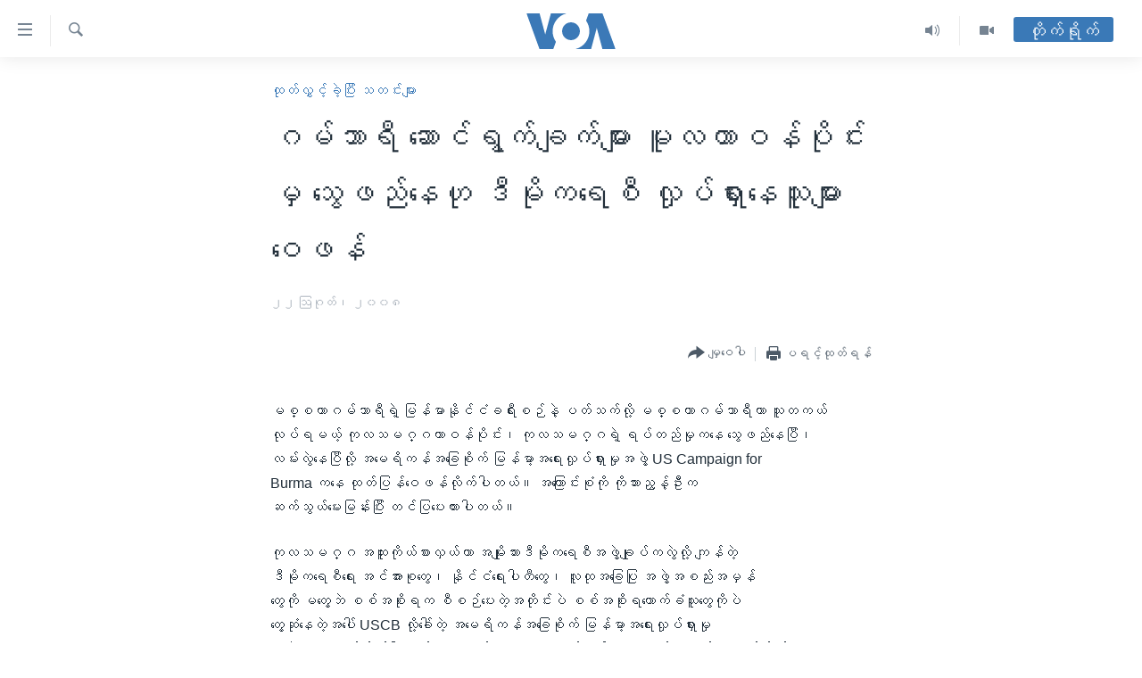

--- FILE ---
content_type: text/html; charset=utf-8
request_url: https://burmese.voanews.com/a/a-27-2008-08-22-uscb-on-gambari-trip-93527309/1234867.html
body_size: 13774
content:

<!DOCTYPE html>
<html lang="my" dir="ltr" class="no-js">
<head>
<link href="/Content/responsive/VOA/my-MM/VOA-my-MM.css?&amp;av=0.0.0.0&amp;cb=309" rel="stylesheet"/>
<script src="https://tags.voanews.com/voa-pangea/prod/utag.sync.js"></script> <script type='text/javascript' src='https://www.youtube.com/iframe_api' async></script>
<script type="text/javascript">
//a general 'js' detection, must be on top level in <head>, due to CSS performance
document.documentElement.className = "js";
var cacheBuster = "309";
var appBaseUrl = "/";
var imgEnhancerBreakpoints = [0, 144, 256, 408, 650, 1023, 1597];
var isLoggingEnabled = false;
var isPreviewPage = false;
var isLivePreviewPage = false;
if (!isPreviewPage) {
window.RFE = window.RFE || {};
window.RFE.cacheEnabledByParam = window.location.href.indexOf('nocache=1') === -1;
const url = new URL(window.location.href);
const params = new URLSearchParams(url.search);
// Remove the 'nocache' parameter
params.delete('nocache');
// Update the URL without the 'nocache' parameter
url.search = params.toString();
window.history.replaceState(null, '', url.toString());
} else {
window.addEventListener('load', function() {
const links = window.document.links;
for (let i = 0; i < links.length; i++) {
links[i].href = '#';
links[i].target = '_self';
}
})
}
// Iframe & Embed detection
var embedProperties = {};
try {
// Reliable way to check if we are in an iframe.
var isIframe = window.self !== window.top;
embedProperties.is_iframe = isIframe;
if (!isIframe) {
embedProperties.embed_context = "main";
} else {
// We are in an iframe. Let's try to access the parent.
// This access will only fail with strict cross-origin (without document.domain).
var parentLocation = window.top.location;
// The access succeeded. Now we explicitly compare the hostname.
if (window.location.hostname === parentLocation.hostname) {
embedProperties.embed_context = "embed_self";
} else {
// Hostname is different (e.g. different subdomain with document.domain)
embedProperties.embed_context = "embed_cross";
}
// Since the access works, we can safely get the details.
embedProperties.url_parent = parentLocation.href;
embedProperties.title_parent = window.top.document.title;
}
} catch (err) {
// We are in an iframe, and an error occurred, probably due to cross-origin restrictions.
embedProperties.is_iframe = true;
embedProperties.embed_context = "embed_cross";
// We cannot access the properties of window.top.
// `document.referrer` can sometimes provide the URL of the parent page.
// It is not 100% reliable, but it is the best we can do in this situation.
embedProperties.url_parent = document.referrer || null;
embedProperties.title_parent = null; // We can't get to the title in a cross-origin scenario.
}
var pwaEnabled = false;
var swCacheDisabled;
</script>
<meta charset="utf-8" />
<title>ဂမ်ဘာရီ ဆောင်ရွက်ချက်များ မူလတာဝန်ပိုင်းမှ သွေဖည်နေဟု ဒီမိုကရေစီ လှုပ်ရှားနေသူများ ဝေဖန်</title>
<meta name="description" content="မစ္စတာဂမ်ဘာရီရဲ့ မြန်မာနိုင်ငံခရီးစဉ်နဲ့ ပတ်သက်လို့ မစ္စတာဂမ်ဘာရီဟာ သူတကယ်လုပ်ရမယ့် ကုလသမဂ္ဂတာဝန်ပိုင်း၊ ကုလသမဂ္ဂရဲ့ ရပ်တည်မှုကနေ သွေဖည်နေပြ" />
<meta name="keywords" content="ထုတ်လွှင့်ခဲ့ပြီး သတင်းများ" />
<meta name="viewport" content="width=device-width, initial-scale=1.0" />
<meta http-equiv="X-UA-Compatible" content="IE=edge" />
<meta name="robots" content="max-image-preview:large"><meta property="fb:pages" content="351574300169" />
<meta name="msvalidate.01" content="3286EE554B6F672A6F2E608C02343C0E" />
<link href="https://burmese.voanews.com/a/a-27-2008-08-22-uscb-on-gambari-trip-93527309/1234867.html" rel="canonical" />
<meta name="apple-mobile-web-app-title" content="ဗွီအိုအေ" />
<meta name="apple-mobile-web-app-status-bar-style" content="black" />
<meta name="apple-itunes-app" content="app-id=632618796, app-argument=//1234867.ltr" />
<meta content="ဂမ်ဘာရီ ဆောင်ရွက်ချက်များ မူလတာဝန်ပိုင်းမှ သွေဖည်နေဟု ဒီမိုကရေစီ လှုပ်ရှားနေသူများ ဝေဖန်" property="og:title" />
<meta content="မစ္စတာဂမ်ဘာရီရဲ့ မြန်မာနိုင်ငံခရီးစဉ်နဲ့ ပတ်သက်လို့ မစ္စတာဂမ်ဘာရီဟာ သူတကယ်လုပ်ရမယ့် ကုလသမဂ္ဂတာဝန်ပိုင်း၊ ကုလသမဂ္ဂရဲ့ ရပ်တည်မှုကနေ သွေဖည်နေပြ" property="og:description" />
<meta content="article" property="og:type" />
<meta content="https://burmese.voanews.com/a/a-27-2008-08-22-uscb-on-gambari-trip-93527309/1234867.html" property="og:url" />
<meta content="ဗွီအိုအေ" property="og:site_name" />
<meta content="https://www.facebook.com/VOABurmese" property="article:publisher" />
<meta content="https://burmese.voanews.com/Content/responsive/VOA/img/top_logo_news.png" property="og:image" />
<meta content="640" property="og:image:width" />
<meta content="640" property="og:image:height" />
<meta content="site logo" property="og:image:alt" />
<meta content="505354536143850" property="fb:app_id" />
<meta content="summary_large_image" name="twitter:card" />
<meta content="@VOABurmese" name="twitter:site" />
<meta content="https://burmese.voanews.com/Content/responsive/VOA/img/top_logo_news.png" name="twitter:image" />
<meta content="ဂမ်ဘာရီ ဆောင်ရွက်ချက်များ မူလတာဝန်ပိုင်းမှ သွေဖည်နေဟု ဒီမိုကရေစီ လှုပ်ရှားနေသူများ ဝေဖန်" name="twitter:title" />
<meta content="မစ္စတာဂမ်ဘာရီရဲ့ မြန်မာနိုင်ငံခရီးစဉ်နဲ့ ပတ်သက်လို့ မစ္စတာဂမ်ဘာရီဟာ သူတကယ်လုပ်ရမယ့် ကုလသမဂ္ဂတာဝန်ပိုင်း၊ ကုလသမဂ္ဂရဲ့ ရပ်တည်မှုကနေ သွေဖည်နေပြ" name="twitter:description" />
<link rel="amphtml" href="https://burmese.voanews.com/amp/a-27-2008-08-22-uscb-on-gambari-trip-93527309/1234867.html" />
<script type="application/ld+json">{"articleSection":"ထုတ်လွှင့်ခဲ့ပြီး သတင်းများ","isAccessibleForFree":true,"headline":"ဂမ်ဘာရီ ဆောင်ရွက်ချက်များ မူလတာဝန်ပိုင်းမှ သွေဖည်နေဟု ဒီမိုကရေစီ လှုပ်ရှားနေသူများ ဝေဖန်","inLanguage":"my-MM","keywords":"ထုတ်လွှင့်ခဲ့ပြီး သတင်းများ","author":{"@type":"Person","name":"ဗွီအိုအေ"},"datePublished":"2008-08-22 00:00:00Z","dateModified":"2008-08-22 00:00:00Z","publisher":{"logo":{"width":512,"height":220,"@type":"ImageObject","url":"https://burmese.voanews.com/Content/responsive/VOA/my-MM/img/logo.png"},"@type":"NewsMediaOrganization","url":"https://burmese.voanews.com","sameAs":["https://www.facebook.com/VOABurmese","https://twitter.com/VOABurmese/","https://www.youtube.com/VOABurmese","https://www.instagram.com/VOABurmese","https://t.me/burmesevoanews"],"name":"ဗွီအိုအေသတင်းဌာန","alternateName":""},"@context":"https://schema.org","@type":"NewsArticle","mainEntityOfPage":"https://burmese.voanews.com/a/a-27-2008-08-22-uscb-on-gambari-trip-93527309/1234867.html","url":"https://burmese.voanews.com/a/a-27-2008-08-22-uscb-on-gambari-trip-93527309/1234867.html","description":"မစ္စတာဂမ်ဘာရီရဲ့ မြန်မာနိုင်ငံခရီးစဉ်နဲ့ ပတ်သက်လို့ မစ္စတာဂမ်ဘာရီဟာ သူတကယ်လုပ်ရမယ့် ကုလသမဂ္ဂတာဝန်ပိုင်း၊ ကုလသမဂ္ဂရဲ့ ရပ်တည်မှုကနေ သွေဖည်နေပြ","image":{"width":1080,"height":608,"@type":"ImageObject","url":"https://gdb.voanews.com/38CEF907-F6F1-40A7-AC67-CDE6A3271344_w1080_h608.png"},"name":"ဂမ်ဘာရီ ဆောင်ရွက်ချက်များ မူလတာဝန်ပိုင်းမှ သွေဖည်နေဟု ဒီမိုကရေစီ လှုပ်ရှားနေသူများ ဝေဖန်"}</script>
<script src="/Scripts/responsive/infographics.b?v=dVbZ-Cza7s4UoO3BqYSZdbxQZVF4BOLP5EfYDs4kqEo1&amp;av=0.0.0.0&amp;cb=309"></script>
<script src="/Scripts/responsive/loader.b?v=C-JLefdHQ4ECvt5x4bMsJCTq2VRkcN8JUkP-IB-DzAI1&amp;av=0.0.0.0&amp;cb=309"></script>
<link rel="icon" type="image/svg+xml" href="/Content/responsive/VOA/img/webApp/favicon.svg" />
<link rel="alternate icon" href="/Content/responsive/VOA/img/webApp/favicon.ico" />
<link rel="apple-touch-icon" sizes="152x152" href="/Content/responsive/VOA/img/webApp/ico-152x152.png" />
<link rel="apple-touch-icon" sizes="144x144" href="/Content/responsive/VOA/img/webApp/ico-144x144.png" />
<link rel="apple-touch-icon" sizes="114x114" href="/Content/responsive/VOA/img/webApp/ico-114x114.png" />
<link rel="apple-touch-icon" sizes="72x72" href="/Content/responsive/VOA/img/webApp/ico-72x72.png" />
<link rel="apple-touch-icon-precomposed" href="/Content/responsive/VOA/img/webApp/ico-57x57.png" />
<link rel="icon" sizes="192x192" href="/Content/responsive/VOA/img/webApp/ico-192x192.png" />
<link rel="icon" sizes="128x128" href="/Content/responsive/VOA/img/webApp/ico-128x128.png" />
<meta name="msapplication-TileColor" content="#ffffff" />
<meta name="msapplication-TileImage" content="/Content/responsive/VOA/img/webApp/ico-144x144.png" />
<link rel="alternate" type="application/rss+xml" title="VOA - Top Stories [RSS]" href="/api/" />
<link rel="sitemap" type="application/rss+xml" href="/sitemap.xml" />
<script type="text/javascript">
var analyticsData = Object.assign(embedProperties, {url:"https://burmese.voanews.com/a/a-27-2008-08-22-uscb-on-gambari-trip-93527309/1234867.html",property_id:"455",article_uid:"1234867",page_title:"ဂမ်ဘာရီ ဆောင်ရွက်ချက်များ မူလတာဝန်ပိုင်းမှ သွေဖည်နေဟု ဒီမိုကရေစီ လှုပ်ရှားနေသူများ ဝေဖန်",page_type:"article",content_type:"article",subcontent_type:"article",last_modified:"2008-08-22 00:00:00Z",pub_datetime:"2008-08-22 00:00:00Z",section:"ထုတ်လွှင့်ခဲ့ပြီး သတင်းများ",english_section:"archive",byline:"",categories:"archive",domain:"burmese.voanews.com",language:"Burmese",language_service:"VOA Burmese",platform:"web",copied:"no",copied_article:"",copied_title:"",runs_js:"Yes",cms_release:"8.45.0.0.309",enviro_type:"prod",slug:"a-27-2008-08-22-uscb-on-gambari-trip-93527309",entity:"VOA",short_language_service:"BUR",platform_short:"W",page_name:"ဂမ်ဘာရီ ဆောင်ရွက်ချက်များ မူလတာဝန်ပိုင်းမှ သွေဖည်နေဟု ဒီမိုကရေစီ လှုပ်ရှားနေသူများ ဝေဖန်"});
// Push Analytics data as GTM message (without "event" attribute and before GTM initialization)
window.dataLayer = window.dataLayer || [];
window.dataLayer.push(analyticsData);
</script>
<script type="text/javascript" data-cookiecategory="analytics">
var gtmEventObject = {event: 'page_meta_ready'};window.dataLayer = window.dataLayer || [];window.dataLayer.push(gtmEventObject);
var renderGtm = "true";
if (renderGtm === "true") {
(function(w,d,s,l,i){w[l]=w[l]||[];w[l].push({'gtm.start':new Date().getTime(),event:'gtm.js'});var f=d.getElementsByTagName(s)[0],j=d.createElement(s),dl=l!='dataLayer'?'&l='+l:'';j.async=true;j.src='//www.googletagmanager.com/gtm.js?id='+i+dl;f.parentNode.insertBefore(j,f);})(window,document,'script','dataLayer','GTM-N8MP7P');
}
</script>
</head>
<body class=" nav-no-loaded cc_theme pg-article pg-article--single-column print-lay-article use-sticky-share nojs-images ">
<noscript><iframe src="https://www.googletagmanager.com/ns.html?id=GTM-N8MP7P" height="0" width="0" style="display:none;visibility:hidden"></iframe></noscript> <script type="text/javascript" data-cookiecategory="analytics">
var gtmEventObject = {event: 'page_meta_ready'};window.dataLayer = window.dataLayer || [];window.dataLayer.push(gtmEventObject);
var renderGtm = "true";
if (renderGtm === "true") {
(function(w,d,s,l,i){w[l]=w[l]||[];w[l].push({'gtm.start':new Date().getTime(),event:'gtm.js'});var f=d.getElementsByTagName(s)[0],j=d.createElement(s),dl=l!='dataLayer'?'&l='+l:'';j.async=true;j.src='//www.googletagmanager.com/gtm.js?id='+i+dl;f.parentNode.insertBefore(j,f);})(window,document,'script','dataLayer','GTM-N8MP7P');
}
</script>
<!--Analytics tag js version start-->
<script type="text/javascript" data-cookiecategory="analytics">
var utag_data = Object.assign({}, analyticsData, {pub_year:"2008",pub_month:"08",pub_day:"22",pub_hour:"00",pub_weekday:"Friday"});
if(typeof(TealiumTagFrom)==='function' && typeof(TealiumTagSearchKeyword)==='function') {
var utag_from=TealiumTagFrom();var utag_searchKeyword=TealiumTagSearchKeyword();
if(utag_searchKeyword!=null && utag_searchKeyword!=='' && utag_data["search_keyword"]==null) utag_data["search_keyword"]=utag_searchKeyword;if(utag_from!=null && utag_from!=='') utag_data["from"]=TealiumTagFrom();}
if(window.top!== window.self&&utag_data.page_type==="snippet"){utag_data.page_type = 'iframe';}
try{if(window.top!==window.self&&window.self.location.hostname===window.top.location.hostname){utag_data.platform = 'self-embed';utag_data.platform_short = 'se';}}catch(e){if(window.top!==window.self&&window.self.location.search.includes("platformType=self-embed")){utag_data.platform = 'cross-promo';utag_data.platform_short = 'cp';}}
(function(a,b,c,d){ a="https://tags.voanews.com/voa-pangea/prod/utag.js"; b=document;c="script";d=b.createElement(c);d.src=a;d.type="text/java"+c;d.async=true; a=b.getElementsByTagName(c)[0];a.parentNode.insertBefore(d,a); })();
</script>
<!--Analytics tag js version end-->
<!-- Analytics tag management NoScript -->
<noscript>
<img style="position: absolute; border: none;" src="https://ssc.voanews.com/b/ss/bbgprod,bbgentityvoa/1/G.4--NS/1281309545?pageName=voa%3abur%3aw%3aarticle%3a%e1%80%82%e1%80%99%e1%80%ba%e1%80%98%e1%80%ac%e1%80%9b%e1%80%ae%20%e1%80%86%e1%80%b1%e1%80%ac%e1%80%84%e1%80%ba%e1%80%9b%e1%80%bd%e1%80%80%e1%80%ba%e1%80%81%e1%80%bb%e1%80%80%e1%80%ba%e1%80%99%e1%80%bb%e1%80%ac%e1%80%b8%20%e1%80%99%e1%80%b0%e1%80%9c%e1%80%90%e1%80%ac%e1%80%9d%e1%80%94%e1%80%ba%e1%80%95%e1%80%ad%e1%80%af%e1%80%84%e1%80%ba%e1%80%b8%e1%80%99%e1%80%be%20%e1%80%9e%e1%80%bd%e1%80%b1%e1%80%96%e1%80%8a%e1%80%ba%e1%80%94%e1%80%b1%e1%80%9f%e1%80%af%20%e1%80%92%e1%80%ae%e1%80%99%e1%80%ad%e1%80%af%e1%80%80%e1%80%9b%e1%80%b1%e1%80%85%e1%80%ae%20%e1%80%9c%e1%80%be%e1%80%af%e1%80%95%e1%80%ba%e1%80%9b%e1%80%be%e1%80%ac%e1%80%b8%e1%80%94%e1%80%b1%e1%80%9e%e1%80%b0%e1%80%99%e1%80%bb%e1%80%ac%e1%80%b8%20%e1%80%9d%e1%80%b1%e1%80%96%e1%80%94%e1%80%ba&amp;c6=%e1%80%82%e1%80%99%e1%80%ba%e1%80%98%e1%80%ac%e1%80%9b%e1%80%ae%20%e1%80%86%e1%80%b1%e1%80%ac%e1%80%84%e1%80%ba%e1%80%9b%e1%80%bd%e1%80%80%e1%80%ba%e1%80%81%e1%80%bb%e1%80%80%e1%80%ba%e1%80%99%e1%80%bb%e1%80%ac%e1%80%b8%20%e1%80%99%e1%80%b0%e1%80%9c%e1%80%90%e1%80%ac%e1%80%9d%e1%80%94%e1%80%ba%e1%80%95%e1%80%ad%e1%80%af%e1%80%84%e1%80%ba%e1%80%b8%e1%80%99%e1%80%be%20%e1%80%9e%e1%80%bd%e1%80%b1%e1%80%96%e1%80%8a%e1%80%ba%e1%80%94%e1%80%b1%e1%80%9f%e1%80%af%20%e1%80%92%e1%80%ae%e1%80%99%e1%80%ad%e1%80%af%e1%80%80%e1%80%9b%e1%80%b1%e1%80%85%e1%80%ae%20%e1%80%9c%e1%80%be%e1%80%af%e1%80%95%e1%80%ba%e1%80%9b%e1%80%be%e1%80%ac%e1%80%b8%e1%80%94%e1%80%b1%e1%80%9e%e1%80%b0%e1%80%99%e1%80%bb%e1%80%ac%e1%80%b8%20%e1%80%9d%e1%80%b1%e1%80%96%e1%80%94%e1%80%ba&amp;v36=8.45.0.0.309&amp;v6=D=c6&amp;g=https%3a%2f%2fburmese.voanews.com%2fa%2fa-27-2008-08-22-uscb-on-gambari-trip-93527309%2f1234867.html&amp;c1=D=g&amp;v1=D=g&amp;events=event1,event52&amp;c16=voa%20burmese&amp;v16=D=c16&amp;c5=archive&amp;v5=D=c5&amp;ch=%e1%80%91%e1%80%af%e1%80%90%e1%80%ba%e1%80%9c%e1%80%bd%e1%80%be%e1%80%84%e1%80%b7%e1%80%ba%e1%80%81%e1%80%b2%e1%80%b7%e1%80%95%e1%80%bc%e1%80%ae%e1%80%b8%20%e1%80%9e%e1%80%90%e1%80%84%e1%80%ba%e1%80%b8%e1%80%99%e1%80%bb%e1%80%ac%e1%80%b8&amp;c15=burmese&amp;v15=D=c15&amp;c4=article&amp;v4=D=c4&amp;c14=1234867&amp;v14=D=c14&amp;v20=no&amp;c17=web&amp;v17=D=c17&amp;mcorgid=518abc7455e462b97f000101%40adobeorg&amp;server=burmese.voanews.com&amp;pageType=D=c4&amp;ns=bbg&amp;v29=D=server&amp;v25=voa&amp;v30=455&amp;v105=D=User-Agent " alt="analytics" width="1" height="1" /></noscript>
<!-- End of Analytics tag management NoScript -->
<!--*** Accessibility links - For ScreenReaders only ***-->
<section>
<div class="sr-only">
<h2>သုံးရလွယ်ကူစေသည့် Link များ</h2>
<ul>
<li><a href="#content" data-disable-smooth-scroll="1">ပင်မအကြောင်းအရာသို့ကျော်ကြည့်ရန်</a></li>
<li><a href="#navigation" data-disable-smooth-scroll="1">ပင်မအညွန်းစာမျက်နှာသို့ကျော်ကြည့်ရန်</a></li>
<li><a href="#txtHeaderSearch" data-disable-smooth-scroll="1">ရှာဖွေရန်နေရာသို့ကျော်ရန်</a></li>
</ul>
</div>
</section>
<div dir="ltr">
<div id="page">
<aside>
<div class="c-lightbox overlay-modal">
<div class="c-lightbox__intro">
<h2 class="c-lightbox__intro-title"></h2>
<button class="btn btn--rounded c-lightbox__btn c-lightbox__intro-next" title="ရှေ့သို့">
<span class="ico ico--rounded ico-chevron-forward"></span>
<span class="sr-only">ရှေ့သို့</span>
</button>
</div>
<div class="c-lightbox__nav">
<button class="btn btn--rounded c-lightbox__btn c-lightbox__btn--close" title="ပိတ်">
<span class="ico ico--rounded ico-close"></span>
<span class="sr-only">ပိတ်</span>
</button>
<button class="btn btn--rounded c-lightbox__btn c-lightbox__btn--prev" title="နောက်သို့">
<span class="ico ico--rounded ico-chevron-backward"></span>
<span class="sr-only">နောက်သို့</span>
</button>
<button class="btn btn--rounded c-lightbox__btn c-lightbox__btn--next" title="ရှေ့သို့">
<span class="ico ico--rounded ico-chevron-forward"></span>
<span class="sr-only">ရှေ့သို့</span>
</button>
</div>
<div class="c-lightbox__content-wrap">
<figure class="c-lightbox__content">
<span class="c-spinner c-spinner--lightbox">
<img src="/Content/responsive/img/player-spinner.png"
alt="please wait"
title="please wait" />
</span>
<div class="c-lightbox__img">
<div class="thumb">
<img src="" alt="" />
</div>
</div>
<figcaption>
<div class="c-lightbox__info c-lightbox__info--foot">
<span class="c-lightbox__counter"></span>
<span class="caption c-lightbox__caption"></span>
</div>
</figcaption>
</figure>
</div>
<div class="hidden">
<div class="content-advisory__box content-advisory__box--lightbox">
<span class="content-advisory__box-text">This image contains sensitive content which some people may find offensive or disturbing.</span>
<button class="btn btn--transparent content-advisory__box-btn m-t-md" value="text" type="button">
<span class="btn__text">
Click to reveal
</span>
</button>
</div>
</div>
</div>
<div class="print-dialogue">
<div class="container">
<h3 class="print-dialogue__title section-head">Print Options:</h3>
<div class="print-dialogue__opts">
<ul class="print-dialogue__opt-group">
<li class="form__group form__group--checkbox">
<input class="form__check " id="checkboxImages" name="checkboxImages" type="checkbox" checked="checked" />
<label for="checkboxImages" class="form__label m-t-md">Images</label>
</li>
<li class="form__group form__group--checkbox">
<input class="form__check " id="checkboxMultimedia" name="checkboxMultimedia" type="checkbox" checked="checked" />
<label for="checkboxMultimedia" class="form__label m-t-md">Multimedia</label>
</li>
</ul>
<ul class="print-dialogue__opt-group">
<li class="form__group form__group--checkbox">
<input class="form__check " id="checkboxEmbedded" name="checkboxEmbedded" type="checkbox" checked="checked" />
<label for="checkboxEmbedded" class="form__label m-t-md">Embedded Content</label>
</li>
<li class="hidden">
<input class="form__check " id="checkboxComments" name="checkboxComments" type="checkbox" />
<label for="checkboxComments" class="form__label m-t-md">Comments</label>
</li>
</ul>
</div>
<div class="print-dialogue__buttons">
<button class="btn btn--secondary close-button" type="button" title="Cancel">
<span class="btn__text ">Cancel</span>
</button>
<button class="btn btn-cust-print m-l-sm" type="button" title="ပရင့်ထုတ်ရန်">
<span class="btn__text ">ပရင့်ထုတ်ရန်</span>
</button>
</div>
</div>
</div>
<div class="ctc-message pos-fix">
<div class="ctc-message__inner">Link has been copied to clipboard</div>
</div>
</aside>
<div class="hdr-20 hdr-20--big">
<div class="hdr-20__inner">
<div class="hdr-20__max pos-rel">
<div class="hdr-20__side hdr-20__side--primary d-flex">
<label data-for="main-menu-ctrl" data-switcher-trigger="true" data-switch-target="main-menu-ctrl" class="burger hdr-trigger pos-rel trans-trigger" data-trans-evt="click" data-trans-id="menu">
<span class="ico ico-close hdr-trigger__ico hdr-trigger__ico--close burger__ico burger__ico--close"></span>
<span class="ico ico-menu hdr-trigger__ico hdr-trigger__ico--open burger__ico burger__ico--open"></span>
</label>
<div class="menu-pnl pos-fix trans-target" data-switch-target="main-menu-ctrl" data-trans-id="menu">
<div class="menu-pnl__inner">
<nav class="main-nav menu-pnl__item menu-pnl__item--first">
<ul class="main-nav__list accordeon" data-analytics-tales="false" data-promo-name="link" data-location-name="nav,secnav">
<li class="main-nav__item">
<a class="main-nav__item-name main-nav__item-name--link" href="/" title="မူလစာမျက်နှာ" >မူလစာမျက်နှာ</a>
</li>
<li class="main-nav__item">
<a class="main-nav__item-name main-nav__item-name--link" href="/p/5941.html" title="မြန်မာ" data-item-name="myanmar-news-responsive" >မြန်မာ</a>
</li>
<li class="main-nav__item accordeon__item" data-switch-target="menu-item-1709">
<label class="main-nav__item-name main-nav__item-name--label accordeon__control-label" data-switcher-trigger="true" data-for="menu-item-1709">
ကမ္ဘာ့သတင်းများ
<span class="ico ico-chevron-down main-nav__chev"></span>
</label>
<div class="main-nav__sub-list">
<a class="main-nav__item-name main-nav__item-name--link main-nav__item-name--sub" href="/p/5942.html" title="နိုင်ငံတကာ" data-item-name="international-news-responsive" >နိုင်ငံတကာ</a>
<a class="main-nav__item-name main-nav__item-name--link main-nav__item-name--sub" href="/us" title="အမေရိကန်" data-item-name="us-news" >အမေရိကန်</a>
<a class="main-nav__item-name main-nav__item-name--link main-nav__item-name--sub" href="/china-news" title="တရုတ်" data-item-name="China-news" >တရုတ်</a>
<a class="main-nav__item-name main-nav__item-name--link main-nav__item-name--sub" href="/israel-palestine" title="အစ္စရေး-ပါလက်စတိုင်း" data-item-name="israel-palestine" >အစ္စရေး-ပါလက်စတိုင်း</a>
</div>
</li>
<li class="main-nav__item">
<a class="main-nav__item-name main-nav__item-name--link" href="/p/5990.html" title="ဗွီဒီယို" data-item-name="video-news" >ဗွီဒီယို</a>
</li>
<li class="main-nav__item">
<a class="main-nav__item-name main-nav__item-name--link" href="/PressFreedom" title="သတင်းလွတ်လပ်ခွင့်" data-item-name="Press-Freedom" >သတင်းလွတ်လပ်ခွင့်</a>
</li>
<li class="main-nav__item">
<a class="main-nav__item-name main-nav__item-name--link" href="https://projects.voanews.com/china/global-footprint/data-explorer/burmese.html" title="ရပ်ဝန်းတခု လမ်းတခု အလွန်" target="_blank" rel="noopener">ရပ်ဝန်းတခု လမ်းတခု အလွန်</a>
</li>
<li class="main-nav__item accordeon__item" data-switch-target="menu-item-1716">
<label class="main-nav__item-name main-nav__item-name--label accordeon__control-label" data-switcher-trigger="true" data-for="menu-item-1716">
အင်္ဂလိပ်စာလေ့လာမယ်
<span class="ico ico-chevron-down main-nav__chev"></span>
</label>
<div class="main-nav__sub-list">
<a class="main-nav__item-name main-nav__item-name--link main-nav__item-name--sub" href="/p/6027.html" title="အမေရိကန်သုံးအီဒီယံ" data-item-name="american-idiom" >အမေရိကန်သုံးအီဒီယံ</a>
<a class="main-nav__item-name main-nav__item-name--link main-nav__item-name--sub" href="/p/6028.html" title="မကြေးမုံရဲ့ အင်္ဂလိပ်စာ" data-item-name="english-with-kaye-hmone" >မကြေးမုံရဲ့ အင်္ဂလိပ်စာ</a>
<a class="main-nav__item-name main-nav__item-name--link main-nav__item-name--sub" href="/p/6029.html" title="ရုပ်ရှင်ထဲက အင်္ဂလိပ်စာ" data-item-name="english-in-the-movies" >ရုပ်ရှင်ထဲက အင်္ဂလိပ်စာ</a>
<a class="main-nav__item-name main-nav__item-name--link main-nav__item-name--sub" href="/z/7559" title="သုတပဒေသာ အင်္ဂလိပ်စာ" data-item-name="english-in-a-minute" >သုတပဒေသာ အင်္ဂလိပ်စာ</a>
</div>
</li>
<li class="main-nav__item accordeon__item" data-switch-target="menu-item-1717">
<label class="main-nav__item-name main-nav__item-name--label accordeon__control-label" data-switcher-trigger="true" data-for="menu-item-1717">
အပတ်စဉ်ကဏ္ဍများ
<span class="ico ico-chevron-down main-nav__chev"></span>
</label>
<div class="main-nav__sub-list">
<a class="main-nav__item-name main-nav__item-name--link main-nav__item-name--sub" href="/p/5961.html" title="ရေဒီယို" data-item-name="radio-weekly" >ရေဒီယို</a>
<a class="main-nav__item-name main-nav__item-name--link main-nav__item-name--sub" href="/p/6047.html" title="တီဗွီ" data-item-name="weekly-tv-programs" >တီဗွီ</a>
</div>
</li>
<li class="main-nav__item">
<a class="main-nav__item-name main-nav__item-name--link" href="/p/5928.html" title="ရေဒီယိုနှင့်ရုပ်သံ အချက်အလက်များ" data-item-name="frequency-resp" >ရေဒီယိုနှင့်ရုပ်သံ အချက်အလက်များ</a>
</li>
<li class="main-nav__item">
<a class="main-nav__item-name main-nav__item-name--link" href="/programs" title="ရေဒီယို/တီဗွီအစီအစဉ်" >ရေဒီယို/တီဗွီအစီအစဉ်</a>
</li>
</ul>
</nav>
<div class="menu-pnl__item">
<a href="https://learningenglish.voanews.com/" class="menu-pnl__item-link" alt="Learning English">Learning English</a>
</div>
<div class="menu-pnl__item menu-pnl__item--social">
<h5 class="menu-pnl__sub-head">ဗွီအိုအေ လူမှုကွန်ယက်များ</h5>
<a href="https://www.facebook.com/VOABurmese" title="ဗွီအိုအေ Facebook" data-analytics-text="follow_on_facebook" class="btn btn--rounded btn--social-inverted menu-pnl__btn js-social-btn btn-facebook" target="_blank" rel="noopener">
<span class="ico ico-facebook-alt ico--rounded"></span>
</a>
<a href="https://twitter.com/VOABurmese/" title="ဗွီအိုအေ Twitter" data-analytics-text="follow_on_twitter" class="btn btn--rounded btn--social-inverted menu-pnl__btn js-social-btn btn-twitter" target="_blank" rel="noopener">
<span class="ico ico-twitter ico--rounded"></span>
</a>
<a href="https://www.youtube.com/VOABurmese" title="ဗွီအိုအေ YouTube " data-analytics-text="follow_on_youtube" class="btn btn--rounded btn--social-inverted menu-pnl__btn js-social-btn btn-youtube" target="_blank" rel="noopener">
<span class="ico ico-youtube ico--rounded"></span>
</a>
<a href="https://www.instagram.com/VOABurmese" title="ဗွီအိုအေ Instagram" data-analytics-text="follow_on_instagram" class="btn btn--rounded btn--social-inverted menu-pnl__btn js-social-btn btn-instagram" target="_blank" rel="noopener">
<span class="ico ico-instagram ico--rounded"></span>
</a>
<a href="https://t.me/burmesevoanews" title="ဗွီအိုအေ Telegram" data-analytics-text="follow_on_telegram" class="btn btn--rounded btn--social-inverted menu-pnl__btn js-social-btn btn-telegram" target="_blank" rel="noopener">
<span class="ico ico-telegram ico--rounded"></span>
</a>
</div>
<div class="menu-pnl__item">
<a href="/navigation/allsites" class="menu-pnl__item-link">
<span class="ico ico-languages "></span>
ဘာသာစကားများ
</a>
</div>
</div>
</div>
<label data-for="top-search-ctrl" data-switcher-trigger="true" data-switch-target="top-search-ctrl" class="top-srch-trigger hdr-trigger">
<span class="ico ico-close hdr-trigger__ico hdr-trigger__ico--close top-srch-trigger__ico top-srch-trigger__ico--close"></span>
<span class="ico ico-search hdr-trigger__ico hdr-trigger__ico--open top-srch-trigger__ico top-srch-trigger__ico--open"></span>
</label>
<div class="srch-top srch-top--in-header" data-switch-target="top-search-ctrl">
<div class="container">
<form action="/s" class="srch-top__form srch-top__form--in-header" id="form-topSearchHeader" method="get" role="search"><label for="txtHeaderSearch" class="sr-only">ရှာဖွေရလာဒ်</label>
<input type="text" id="txtHeaderSearch" name="k" placeholder="ရှာဖွေချင်သည့် စာသား" accesskey="s" value="" class="srch-top__input analyticstag-event" onkeydown="if (event.keyCode === 13) { FireAnalyticsTagEventOnSearch('search', $dom.get('#txtHeaderSearch')[0].value) }" />
<button title="ရှာဖွေရလာဒ်" type="submit" class="btn btn--top-srch analyticstag-event" onclick="FireAnalyticsTagEventOnSearch('search', $dom.get('#txtHeaderSearch')[0].value) ">
<span class="ico ico-search"></span>
</button></form>
</div>
</div>
<a href="/" class="main-logo-link">
<img src="/Content/responsive/VOA/my-MM/img/logo-compact.svg?cb=309" class="main-logo main-logo--comp" alt="site logo">
<img src="/Content/responsive/VOA/my-MM/img/logo.svg?cb=309" class="main-logo main-logo--big" alt="site logo">
</a>
</div>
<div class="hdr-20__side hdr-20__side--secondary d-flex">
<a href="/p/5990.html" title="Video" class="hdr-20__secondary-item" data-item-name="video">
<span class="ico ico-video hdr-20__secondary-icon"></span>
</a>
<a href="/z/4834.html" title="Audio" class="hdr-20__secondary-item" data-item-name="audio">
<span class="ico ico-audio hdr-20__secondary-icon"></span>
</a>
<a href="/s" title="ရှာဖွေရလာဒ်" class="hdr-20__secondary-item hdr-20__secondary-item--search" data-item-name="search">
<span class="ico ico-search hdr-20__secondary-icon hdr-20__secondary-icon--search"></span>
</a>
<div class="hdr-20__secondary-item live-b-drop">
<div class="live-b-drop__off">
<a href="/live/" class="live-b-drop__link" title="တိုက်ရိုက်" data-item-name="live">
<span class="badge badge--live-btn badge--live-btn-off">
တိုက်ရိုက်
</span>
</a>
</div>
<div class="live-b-drop__on hidden">
<label data-for="live-ctrl" data-switcher-trigger="true" data-switch-target="live-ctrl" class="live-b-drop__label pos-rel">
<span class="badge badge--live badge--live-btn">
တိုက်ရိုက်
</span>
<span class="ico ico-close live-b-drop__label-ico live-b-drop__label-ico--close"></span>
</label>
<div class="live-b-drop__panel" id="targetLivePanelDiv" data-switch-target="live-ctrl"></div>
</div>
</div>
<div class="srch-bottom">
<form action="/s" class="srch-bottom__form d-flex" id="form-bottomSearch" method="get" role="search"><label for="txtSearch" class="sr-only">ရှာဖွေရလာဒ်</label>
<input type="search" id="txtSearch" name="k" placeholder="ရှာဖွေချင်သည့် စာသား" accesskey="s" value="" class="srch-bottom__input analyticstag-event" onkeydown="if (event.keyCode === 13) { FireAnalyticsTagEventOnSearch('search', $dom.get('#txtSearch')[0].value) }" />
<button title="ရှာဖွေရလာဒ်" type="submit" class="btn btn--bottom-srch analyticstag-event" onclick="FireAnalyticsTagEventOnSearch('search', $dom.get('#txtSearch')[0].value) ">
<span class="ico ico-search"></span>
</button></form>
</div>
</div>
<img src="/Content/responsive/VOA/my-MM/img/logo-print.gif?cb=309" class="logo-print" loading="lazy" alt="site logo">
<img src="/Content/responsive/VOA/my-MM/img/logo-print_color.png?cb=309" class="logo-print logo-print--color" loading="lazy" alt="site logo">
</div>
</div>
</div>
<script>
if (document.body.className.indexOf('pg-home') > -1) {
var nav2In = document.querySelector('.hdr-20__inner');
var nav2Sec = document.querySelector('.hdr-20__side--secondary');
var secStyle = window.getComputedStyle(nav2Sec);
if (nav2In && window.pageYOffset < 150 && secStyle['position'] !== 'fixed') {
nav2In.classList.add('hdr-20__inner--big')
}
}
</script>
<div class="c-hlights c-hlights--breaking c-hlights--no-item" data-hlight-display="mobile,desktop">
<div class="c-hlights__wrap container p-0">
<div class="c-hlights__nav">
<a role="button" href="#" title="နောက်သို့">
<span class="ico ico-chevron-backward m-0"></span>
<span class="sr-only">နောက်သို့</span>
</a>
<a role="button" href="#" title="ရှေ့သို့">
<span class="ico ico-chevron-forward m-0"></span>
<span class="sr-only">ရှေ့သို့</span>
</a>
</div>
<span class="c-hlights__label">
<span class="">နောက်ဆုံးရသတင်း</span>
<span class="switcher-trigger">
<label data-for="more-less-1" data-switcher-trigger="true" class="switcher-trigger__label switcher-trigger__label--more p-b-0" title="အသေးစိတ် ဖတ်ရှုရန်">
<span class="ico ico-chevron-down"></span>
</label>
<label data-for="more-less-1" data-switcher-trigger="true" class="switcher-trigger__label switcher-trigger__label--less p-b-0" title="Show less">
<span class="ico ico-chevron-up"></span>
</label>
</span>
</span>
<ul class="c-hlights__items switcher-target" data-switch-target="more-less-1">
</ul>
</div>
</div> <div id="content">
<main class="container">
<div class="hdr-container">
<div class="row">
<div class="col-xs-12 col-sm-12 col-md-10 col-md-offset-1">
<div class="row">
<div class="col-category col-xs-12 col-md-8 col-md-offset-2"> <div class="category js-category">
<a class="" href="/z/120">ထုတ်လွှင့်ခဲ့ပြီး သတင်းများ</a> </div>
</div><div class="col-title col-xs-12 col-md-8 col-md-offset-2"> <h1 class="title pg-title">
ဂမ်ဘာရီ ဆောင်ရွက်ချက်များ မူလတာဝန်ပိုင်းမှ သွေဖည်နေဟု ဒီမိုကရေစီ လှုပ်ရှားနေသူများ ဝေဖန်
</h1>
</div><div class="col-publishing-details col-xs-12 col-md-8 col-md-offset-2"> <div class="publishing-details ">
<div class="published">
<span class="date" >
<time pubdate="pubdate" datetime="2008-08-22T06:30:00+06:30">
၂၂ ဩဂုတ်၊ ၂၀၀၈
</time>
</span>
</div>
</div>
</div><div class="col-xs-12 col-md-8 col-md-offset-2"> <div class="col-article-tools pos-rel article-share">
<div class="col-article-tools__end">
<div class="share--box">
<div class="sticky-share-container" style="display:none">
<div class="container">
<a href="https://burmese.voanews.com" id="logo-sticky-share">&nbsp;</a>
<div class="pg-title pg-title--sticky-share">
ဂမ်ဘာရီ ဆောင်ရွက်ချက်များ မူလတာဝန်ပိုင်းမှ သွေဖည်နေဟု ဒီမိုကရေစီ လှုပ်ရှားနေသူများ ဝေဖန်
</div>
<div class="sticked-nav-actions">
<!--This part is for sticky navigation display-->
<p class="buttons link-content-sharing p-0 ">
<button class="btn btn--link btn-content-sharing p-t-0 " id="btnContentSharing" value="text" role="Button" type="" title="မျှဝေနိုင်သည့်တခြားနည်းလမ်းများ">
<span class="ico ico-share ico--l"></span>
<span class="btn__text ">
မျှဝေပါ
</span>
</button>
</p>
<aside class="content-sharing js-content-sharing js-content-sharing--apply-sticky content-sharing--sticky"
role="complementary"
data-share-url="https://burmese.voanews.com/a/a-27-2008-08-22-uscb-on-gambari-trip-93527309/1234867.html" data-share-title="ဂမ်ဘာရီ ဆောင်ရွက်ချက်များ မူလတာဝန်ပိုင်းမှ သွေဖည်နေဟု ဒီမိုကရေစီ လှုပ်ရှားနေသူများ ဝေဖန်" data-share-text="">
<div class="content-sharing__popover">
<h6 class="content-sharing__title">မျှဝေပါ</h6>
<button href="#close" id="btnCloseSharing" class="btn btn--text-like content-sharing__close-btn">
<span class="ico ico-close ico--l"></span>
</button>
<ul class="content-sharing__list">
<li class="content-sharing__item">
<div class="ctc ">
<input type="text" class="ctc__input" readonly="readonly">
<a href="" js-href="https://burmese.voanews.com/a/a-27-2008-08-22-uscb-on-gambari-trip-93527309/1234867.html" class="content-sharing__link ctc__button">
<span class="ico ico-copy-link ico--rounded ico--s"></span>
<span class="content-sharing__link-text">Copy link</span>
</a>
</div>
</li>
<li class="content-sharing__item">
<a href="https://facebook.com/sharer.php?u=https%3a%2f%2fburmese.voanews.com%2fa%2fa-27-2008-08-22-uscb-on-gambari-trip-93527309%2f1234867.html"
data-analytics-text="share_on_facebook"
title="Facebook" target="_blank"
class="content-sharing__link js-social-btn">
<span class="ico ico-facebook ico--rounded ico--s"></span>
<span class="content-sharing__link-text">Facebook</span>
</a>
</li>
<li class="content-sharing__item">
<a href="https://twitter.com/share?url=https%3a%2f%2fburmese.voanews.com%2fa%2fa-27-2008-08-22-uscb-on-gambari-trip-93527309%2f1234867.html&amp;text=%e1%80%82%e1%80%99%e1%80%ba%e1%80%98%e1%80%ac%e1%80%9b%e1%80%ae+%e1%80%86%e1%80%b1%e1%80%ac%e1%80%84%e1%80%ba%e1%80%9b%e1%80%bd%e1%80%80%e1%80%ba%e1%80%81%e1%80%bb%e1%80%80%e1%80%ba%e1%80%99%e1%80%bb%e1%80%ac%e1%80%b8+%e1%80%99%e1%80%b0%e1%80%9c%e1%80%90%e1%80%ac%e1%80%9d%e1%80%94%e1%80%ba%e1%80%95%e1%80%ad%e1%80%af%e1%80%84%e1%80%ba%e1%80%b8%e1%80%99%e1%80%be+%e1%80%9e%e1%80%bd%e1%80%b1%e1%80%96%e1%80%8a%e1%80%ba%e1%80%94%e1%80%b1%e1%80%9f%e1%80%af+%e1%80%92%e1%80%ae%e1%80%99%e1%80%ad%e1%80%af%e1%80%80%e1%80%9b%e1%80%b1%e1%80%85%e1%80%ae+%e1%80%9c%e1%80%be%e1%80%af%e1%80%95%e1%80%ba%e1%80%9b%e1%80%be%e1%80%ac%e1%80%b8%e1%80%94%e1%80%b1%e1%80%9e%e1%80%b0%e1%80%99%e1%80%bb%e1%80%ac%e1%80%b8+%e1%80%9d%e1%80%b1%e1%80%96%e1%80%94%e1%80%ba"
data-analytics-text="share_on_twitter"
title="Twitter" target="_blank"
class="content-sharing__link js-social-btn">
<span class="ico ico-twitter ico--rounded ico--s"></span>
<span class="content-sharing__link-text">Twitter</span>
</a>
</li>
<li class="content-sharing__item visible-xs-inline-block visible-sm-inline-block">
<a href="whatsapp://send?text=https%3a%2f%2fburmese.voanews.com%2fa%2fa-27-2008-08-22-uscb-on-gambari-trip-93527309%2f1234867.html"
data-analytics-text="share_on_whatsapp"
title="WhatsApp" target="_blank"
class="content-sharing__link js-social-btn">
<span class="ico ico-whatsapp ico--rounded ico--s"></span>
<span class="content-sharing__link-text">WhatsApp</span>
</a>
</li>
<li class="content-sharing__item">
<a href="https://telegram.me/share/url?url=https%3a%2f%2fburmese.voanews.com%2fa%2fa-27-2008-08-22-uscb-on-gambari-trip-93527309%2f1234867.html"
data-analytics-text="share_on_telegram"
title="Telegram" target="_blank"
class="content-sharing__link js-social-btn">
<span class="ico ico-telegram ico--rounded ico--s"></span>
<span class="content-sharing__link-text">Telegram</span>
</a>
</li>
<li class="content-sharing__item visible-md-inline-block visible-lg-inline-block">
<a href="https://web.whatsapp.com/send?text=https%3a%2f%2fburmese.voanews.com%2fa%2fa-27-2008-08-22-uscb-on-gambari-trip-93527309%2f1234867.html"
data-analytics-text="share_on_whatsapp_desktop"
title="WhatsApp" target="_blank"
class="content-sharing__link js-social-btn">
<span class="ico ico-whatsapp ico--rounded ico--s"></span>
<span class="content-sharing__link-text">WhatsApp</span>
</a>
</li>
<li class="content-sharing__item visible-xs-inline-block visible-sm-inline-block">
<a href="https://line.me/R/msg/text/?https%3a%2f%2fburmese.voanews.com%2fa%2fa-27-2008-08-22-uscb-on-gambari-trip-93527309%2f1234867.html"
data-analytics-text="share_on_line"
title="Line" target="_blank"
class="content-sharing__link js-social-btn">
<span class="ico ico-line ico--rounded ico--s"></span>
<span class="content-sharing__link-text">Line</span>
</a>
</li>
<li class="content-sharing__item visible-md-inline-block visible-lg-inline-block">
<a href="https://timeline.line.me/social-plugin/share?url=https%3a%2f%2fburmese.voanews.com%2fa%2fa-27-2008-08-22-uscb-on-gambari-trip-93527309%2f1234867.html"
data-analytics-text="share_on_line_desktop"
title="Line" target="_blank"
class="content-sharing__link js-social-btn">
<span class="ico ico-line ico--rounded ico--s"></span>
<span class="content-sharing__link-text">Line</span>
</a>
</li>
<li class="content-sharing__item">
<a href="mailto:?body=https%3a%2f%2fburmese.voanews.com%2fa%2fa-27-2008-08-22-uscb-on-gambari-trip-93527309%2f1234867.html&amp;subject=ဂမ်ဘာရီ ဆောင်ရွက်ချက်များ မူလတာဝန်ပိုင်းမှ သွေဖည်နေဟု ဒီမိုကရေစီ လှုပ်ရှားနေသူများ ဝေဖန်"
title="Email"
class="content-sharing__link ">
<span class="ico ico-email ico--rounded ico--s"></span>
<span class="content-sharing__link-text">Email</span>
</a>
</li>
</ul>
</div>
</aside>
</div>
</div>
</div>
<div class="links">
<p class="buttons link-content-sharing p-0 ">
<button class="btn btn--link btn-content-sharing p-t-0 " id="btnContentSharing" value="text" role="Button" type="" title="မျှဝေနိုင်သည့်တခြားနည်းလမ်းများ">
<span class="ico ico-share ico--l"></span>
<span class="btn__text ">
မျှဝေပါ
</span>
</button>
</p>
<aside class="content-sharing js-content-sharing " role="complementary"
data-share-url="https://burmese.voanews.com/a/a-27-2008-08-22-uscb-on-gambari-trip-93527309/1234867.html" data-share-title="ဂမ်ဘာရီ ဆောင်ရွက်ချက်များ မူလတာဝန်ပိုင်းမှ သွေဖည်နေဟု ဒီမိုကရေစီ လှုပ်ရှားနေသူများ ဝေဖန်" data-share-text="">
<div class="content-sharing__popover">
<h6 class="content-sharing__title">မျှဝေပါ</h6>
<button href="#close" id="btnCloseSharing" class="btn btn--text-like content-sharing__close-btn">
<span class="ico ico-close ico--l"></span>
</button>
<ul class="content-sharing__list">
<li class="content-sharing__item">
<div class="ctc ">
<input type="text" class="ctc__input" readonly="readonly">
<a href="" js-href="https://burmese.voanews.com/a/a-27-2008-08-22-uscb-on-gambari-trip-93527309/1234867.html" class="content-sharing__link ctc__button">
<span class="ico ico-copy-link ico--rounded ico--l"></span>
<span class="content-sharing__link-text">Copy link</span>
</a>
</div>
</li>
<li class="content-sharing__item">
<a href="https://facebook.com/sharer.php?u=https%3a%2f%2fburmese.voanews.com%2fa%2fa-27-2008-08-22-uscb-on-gambari-trip-93527309%2f1234867.html"
data-analytics-text="share_on_facebook"
title="Facebook" target="_blank"
class="content-sharing__link js-social-btn">
<span class="ico ico-facebook ico--rounded ico--l"></span>
<span class="content-sharing__link-text">Facebook</span>
</a>
</li>
<li class="content-sharing__item">
<a href="https://twitter.com/share?url=https%3a%2f%2fburmese.voanews.com%2fa%2fa-27-2008-08-22-uscb-on-gambari-trip-93527309%2f1234867.html&amp;text=%e1%80%82%e1%80%99%e1%80%ba%e1%80%98%e1%80%ac%e1%80%9b%e1%80%ae+%e1%80%86%e1%80%b1%e1%80%ac%e1%80%84%e1%80%ba%e1%80%9b%e1%80%bd%e1%80%80%e1%80%ba%e1%80%81%e1%80%bb%e1%80%80%e1%80%ba%e1%80%99%e1%80%bb%e1%80%ac%e1%80%b8+%e1%80%99%e1%80%b0%e1%80%9c%e1%80%90%e1%80%ac%e1%80%9d%e1%80%94%e1%80%ba%e1%80%95%e1%80%ad%e1%80%af%e1%80%84%e1%80%ba%e1%80%b8%e1%80%99%e1%80%be+%e1%80%9e%e1%80%bd%e1%80%b1%e1%80%96%e1%80%8a%e1%80%ba%e1%80%94%e1%80%b1%e1%80%9f%e1%80%af+%e1%80%92%e1%80%ae%e1%80%99%e1%80%ad%e1%80%af%e1%80%80%e1%80%9b%e1%80%b1%e1%80%85%e1%80%ae+%e1%80%9c%e1%80%be%e1%80%af%e1%80%95%e1%80%ba%e1%80%9b%e1%80%be%e1%80%ac%e1%80%b8%e1%80%94%e1%80%b1%e1%80%9e%e1%80%b0%e1%80%99%e1%80%bb%e1%80%ac%e1%80%b8+%e1%80%9d%e1%80%b1%e1%80%96%e1%80%94%e1%80%ba"
data-analytics-text="share_on_twitter"
title="Twitter" target="_blank"
class="content-sharing__link js-social-btn">
<span class="ico ico-twitter ico--rounded ico--l"></span>
<span class="content-sharing__link-text">Twitter</span>
</a>
</li>
<li class="content-sharing__item visible-xs-inline-block visible-sm-inline-block">
<a href="whatsapp://send?text=https%3a%2f%2fburmese.voanews.com%2fa%2fa-27-2008-08-22-uscb-on-gambari-trip-93527309%2f1234867.html"
data-analytics-text="share_on_whatsapp"
title="WhatsApp" target="_blank"
class="content-sharing__link js-social-btn">
<span class="ico ico-whatsapp ico--rounded ico--l"></span>
<span class="content-sharing__link-text">WhatsApp</span>
</a>
</li>
<li class="content-sharing__item">
<a href="https://telegram.me/share/url?url=https%3a%2f%2fburmese.voanews.com%2fa%2fa-27-2008-08-22-uscb-on-gambari-trip-93527309%2f1234867.html"
data-analytics-text="share_on_telegram"
title="Telegram" target="_blank"
class="content-sharing__link js-social-btn">
<span class="ico ico-telegram ico--rounded ico--l"></span>
<span class="content-sharing__link-text">Telegram</span>
</a>
</li>
<li class="content-sharing__item visible-md-inline-block visible-lg-inline-block">
<a href="https://web.whatsapp.com/send?text=https%3a%2f%2fburmese.voanews.com%2fa%2fa-27-2008-08-22-uscb-on-gambari-trip-93527309%2f1234867.html"
data-analytics-text="share_on_whatsapp_desktop"
title="WhatsApp" target="_blank"
class="content-sharing__link js-social-btn">
<span class="ico ico-whatsapp ico--rounded ico--l"></span>
<span class="content-sharing__link-text">WhatsApp</span>
</a>
</li>
<li class="content-sharing__item visible-xs-inline-block visible-sm-inline-block">
<a href="https://line.me/R/msg/text/?https%3a%2f%2fburmese.voanews.com%2fa%2fa-27-2008-08-22-uscb-on-gambari-trip-93527309%2f1234867.html"
data-analytics-text="share_on_line"
title="Line" target="_blank"
class="content-sharing__link js-social-btn">
<span class="ico ico-line ico--rounded ico--l"></span>
<span class="content-sharing__link-text">Line</span>
</a>
</li>
<li class="content-sharing__item visible-md-inline-block visible-lg-inline-block">
<a href="https://timeline.line.me/social-plugin/share?url=https%3a%2f%2fburmese.voanews.com%2fa%2fa-27-2008-08-22-uscb-on-gambari-trip-93527309%2f1234867.html"
data-analytics-text="share_on_line_desktop"
title="Line" target="_blank"
class="content-sharing__link js-social-btn">
<span class="ico ico-line ico--rounded ico--l"></span>
<span class="content-sharing__link-text">Line</span>
</a>
</li>
<li class="content-sharing__item">
<a href="mailto:?body=https%3a%2f%2fburmese.voanews.com%2fa%2fa-27-2008-08-22-uscb-on-gambari-trip-93527309%2f1234867.html&amp;subject=ဂမ်ဘာရီ ဆောင်ရွက်ချက်များ မူလတာဝန်ပိုင်းမှ သွေဖည်နေဟု ဒီမိုကရေစီ လှုပ်ရှားနေသူများ ဝေဖန်"
title="Email"
class="content-sharing__link ">
<span class="ico ico-email ico--rounded ico--l"></span>
<span class="content-sharing__link-text">Email</span>
</a>
</li>
</ul>
</div>
</aside>
<p class="link-print hidden-xs buttons p-0">
<button class="btn btn--link btn-print p-t-0" onclick="if (typeof FireAnalyticsTagEvent === 'function') {FireAnalyticsTagEvent({ on_page_event: 'print_story' });}return false" title="ပရင့်ထုတ်ရန်">
<span class="ico ico-print"></span>
<span class="btn__text">ပရင့်ထုတ်ရန်</span>
</button>
</p>
</div>
</div>
</div>
</div>
</div>
</div>
</div>
</div>
</div>
<div class="body-container">
<div class="row">
<div class="col-xs-12 col-sm-12 col-md-10 col-md-offset-1">
<div class="row">
<div class="col-xs-12 col-sm-12 col-md-8 col-lg-8 col-md-offset-2">
<div id="article-content" class="content-floated-wrap fb-quotable">
<div class="wsw">
<p>
</p><p>မစ္စတာဂမ်ဘာရီရဲ့ မြန်မာနိုင်ငံခရီးစဉ်နဲ့
ပတ်သက်လို့ မစ္စတာဂမ်ဘာရီဟာ သူတကယ်<br />လုပ်ရမယ့် ကုလသမဂ္ဂတာဝန်ပိုင်း၊ ကုလသမဂ္ဂရဲ့ ရပ်တည်မှုကနေ
သွေဖည်နေပြီ၊<br />လမ်းလွဲနေပြီလို့ အမေရိကန်အခြေစိုက် မြန်မာ့အရေးလှုပ်ရှားမှုအဖွဲ့ US
Campaign for<br />Burma ကနေ ထုတ်ပြန်ဝေဖန်လိုက်ပါတယ်။ အကြောင်းစုံကို ကိုသားညွန့်ဦးက<br />ဆက်သွယ်မေးမြန်းပြီး တင်ပြပေးထားပါတယ်။</p>
<p>ကုလသမဂ္ဂ အထူးကိုယ်စားလှယ်ဟာ အမျိုးသားဒီမိုကရေစီအဖွဲ့ချုပ်ကလွဲလို့
ကျန်တဲ့<br />ဒီမိုကရေစီရေး အင်အားစုတွေ၊ နိုင်ငံရေးပါတီတွေ၊ လူထုအခြေပြု အဖွဲ့အစည်းအမှန်<br />တွေကို
မတွေ့ဘဲ စစ်အစိုးရက စီစဉ်ပေးတဲ့အတိုင်းပဲ စစ်အစိုးရထောက်ခံသူတွေကိုပဲ<br />တွေ့ဆုံနေတဲ့အပေါ် USCB လို့ခေါ်တဲ့ အမေရိကန်အခြေစိုက် မြန်မာ့အရေးလှုပ်ရှားမှု<br />အဖွဲ့က
ဝေဖန်လိုက်ပါတယ်။ အခုလို မစ္စတာဂမ်ဘာရီဟာ သူလုပ်ရမယ့် တာဝန်ပိုင်းက<br />နေ သွေဖည်နေပြီလို့
ပြောနိုင်အောင် ဘယ်လိုအချက်တွေကြောင့်လဲလို့ USCB က<br />အမှုဆောင်ညွန်ကြားရေးမှူး
ကိုအောင်ဒင်ကို မေးကြည့်ပါတယ်။</p>
<p>&quot;ဂမ်ဘာရီရဲ့ အဓိကတာဝန်က
ဒီအဖွဲ့အစည်းတွေကြားထဲမှာ လွန်းပြန်တွေ့ဆုံပြီး<br />သုံးဘက်ပါဝင်တဲ့ ဆွေးနွေးပွဲတွေ
ပေါ်ပေါက်လာဖို့၊ အဲဒီဆွေးနွေးပွဲတွေ မစနိုင်ခင်မှာ<br />တောင် ဒီသုံးဘက်ကြားမှာ
အပြန်အလှန် နားလည်မှုတွေရအောင် ဆောင်ကြဉ်းဖို့ ဒါ<br />သူ့ရဲ့ အဓိကတာဝန်ပါ။ ဒါပေမယ့်
မနေ့က သူ အမျိုးသားဒီမိုကရေစီအဖွဲ့ချုပ်<br />ခေါင်းဆောင်များနဲ့ တွေ့တဲ့အချိန်မှာ
သူ့ဘက်က ပြောခဲ့တာကတော့ ၂၀၁၀<br />ရွေးကောက်ပွဲကို ဦးစားပေးပြီး ဒီရွေးကောက်ပွဲကို
နအဖက သန့်သန့်ရှင်းရှင်းလုပ်ဖို့<br />သူတို့က တိုက်တွန်းမယ်။ တဖက်ကလည်း
အမျိုးသားဒီမိုကရေစီအဖွဲ့ချုပ်က ပါဝင်ဖို့<br />တိုက်တွန်းတာမျိုး လုပ်တယ်ဆိုတော့
သူ့ရဲ့လမ်းကြောင်းနဲ့ သူ့ရဲ့ ဆောင်ရွက်မှုတွေက<br />သူ့ကိုပေးအပ်ထားတဲ့ မူလတာဝန်
ဝတ္တရားတွေကနေ လွဲမှားနေတယ်လို့ တွေ့ရတယ်။<br />ဒါကြောင့် အခုလို ဝေဖန်တာပါ။</p>
<p>&quot;ပြီးတော့ မြန်မာနိုင်ငံမှာရောက်တာ
ဒီနေ့ဆိုရင် ၄ ရက်ရှိသွားပြီ။ အဓိက ဒီမိုကရေစီ<br />အင်အားစုတွေနဲ့တွေ့ဆုံတာ၊
အမျိုးသားဒီမိုကရေစီအဖွဲ့ချုပ် ခေါင်းဆောင်များနဲ့<br />တွေ့ဆုံတာ မိနစ် ၂၀ ပဲရှိတယ်။
ကျန်တဲ့အချိန်တွေမှာ နအဖရဲ့ ကိုယ်စားလှယ်တွေ၊<br />နအဖရဲ့ အဆင့်နိမ့်အရာရှိတွေ၊ နအဖက
တွေ့ခွင့်ပေးတဲ့ နအဖကိုထောက်ခံတဲ့ အဖွဲ့<br />အစည်းများနဲ့ တွေ့ဆုံတာလောက်ပဲ ရှိတယ်။&quot;</p>
<p><em>မနေ့
ဒေါ်အောင်ဆန်းစုကြည်ကို ပထမ တွေ့ဖို့အစီအစဉ်ရှိတယ်။ ဒါပေမယ့် သူ<br />စောင့်နေပေမယ့်
ဒေါ်အောင်ဆန်းစုကြည် ရောက်မလာဘူးလို့ ကျနော်တို့ကြားရပါ<br />တယ်။ ဘယ်လိုကြောင့်လို့
ထင်ပါလဲ။</em></p>
<p>&quot;တချို့ပြောတဲ့ ကျန်းမာရေးကိစ္စဆိုတော
ကျနော်တော့ မယုံပါဘူး။ ဘာဖြစ်လို့လဲ<br />ဆိုတော့ ဒေါ်အောင်ဆန်းစုကြည်ဟာ အင်မတန်မှ တာဝန်သိတဲ့
အမျိုးသမီး<br />ခေါင်းဆောင်တယောက်ပါ။ ဂမ်ဘာရီနဲ့ တွေ့ဆုံရမယ့်ကိစ္စ အရေးကြီးတယ်လို့
သူ<br />နားလည်တယ်ဆိုရင် ဘယ်လောက်ပဲ ကျန်းမာရေး ချို့တဲ့နေပါစေ၊ သူ တွေ့ကိုတွေ့မှာ<br />ပါ။ သူ
မတွေ့ဘူးဆိုရင်တော့ သူကိုယ်၌ကိုယ်က မစ္စတာဂမ်ဘာရီကို မတွေ့ချင်လို့။</p>
<p>&quot;မတွေ့ချင်တဲ့ဟာမှာလည်း ဖြစ်နိုင်ချေက
မစ္စတာဂမ်ဘာရီရဲ့ ဆောင်ရွက်ချက်တွေ<br />အပေါ်မှာ သူကိုယ်၌က သဘောမကျတာမျိုး ရှိနိုင်တယ်။ နောက်တခုက
ကျနော်တို့<br />နားလည်သလောက် အမြဲတမ်း သူတောင်းဆိုခဲ့တာရှိတယ်၊ မစ္စတာဂမ်ဘာရီကို<br />တွေ့တဲ့အချိန်မှာ အမျိုးသားဒီမိုကရေစီအဖွဲ့ချုပ် စီအီးစီခေါင်းဆောင်များနဲ့ သူနဲ့
အတူ<br />တကွ တွေ့ဖို့၊ အဲလိုမှမဟုတ်ဘဲ စီအီးစီက သတ်သတ်တွေ့၊ သူက သတ်သတ်တွေ့ဆိုရင်<br />တော့
သူတို့ တဖွဲ့တစည်းတည်း ဖြစ်လင့်ကစား တိကျတဲ့၊ တူညီတဲ့အသံ ပေးနိုင်မှာ<br />မဟုတ်ဘူး။
အခုတခေါက်မှာတော့ အဲဒီလို အတူတကွတွေ့ခွင့်ရဖို့ တောင်းဆိုတာကို<br />နအဖက
လက်မခံတဲ့အတွက် ဆန္ဒပြတဲ့အနေနဲ့ မတွေ့တာလည်း ဖြစ်နိုင်ပါတယ်။&quot;</p>
<p><em>ဒီနေရာမှာ
မစ္စတာဂမ်ဘာရီရဲ့ အနေအထားနဲ့ ပတ်သက်လို့ မေးစရာတော့ ရှိပါတယ်။<br />မစ္စတာဂမ်ဘာရီ
မြန်မာနိုင်ငံ လာရောက်နိုင်ဖို့ နအဖခွင့်ပြုချက်နဲ့ပဲ သူ လာရောက်ရ<br />တာပါ။ ဒါ့အပြင်
သူတွေ့ဆုံချင်တဲ့လူတွေကိုလည်း နအဖကနေ လိုက်လျောပြီး ခွင့်ပြုတဲ့<br />အပေါ်မှာပဲ
သူသွားနေရတဲ့အခါကျတော့ သူ့ကိုရော အပြစ်ပြောလို့ရမလား၊ အခုအခြေ<br />အနေမျိုးမှာ။</em></p>
<p>&quot;ကျနော်တို့မြင်တာတော့ ပြောလို့ရတယ်။
ဒီလိုဖြစ်တာ ပထမဆုံးအကြိမ် မဟုတ်တော့<br />ဘူး။ မစ္စတာဂမ်ဘာရီ မြန်မာပြည်ကိုလာတာ ၆
ခေါက်ရှိသွားပြီ။ ကိုဖီအန်နန်<br />လက်ထက်မှာ Under Secretary General ရာထူးနဲ့ ၂
ခေါက်ရောက်ခဲ့တယ်၊ မစ္စတာ<br />ရာဇာလီ ထွက်ပြီးခါစ။ အဲဒီနောက် ဘန်ကီမွန်းက
ဆက်ပြီးတာဝန်ပေးတဲ့အတွက်<br />မြန်မာနိုင်ငံဆိုင်ရာ အထူးကိုယ်စားလှယ်အဖြစ်နဲ့ နောက်ထပ်
၄ ခေါက်၊ စုစုပေါင်း<br />၆ ခေါက်ရှိသွားပြီ။</p>
<p>&quot;အဲဒီ ၆ ခေါက်စလုံးမှာ သူ့ရဲ့
လှုပ်ရှားမှုတွေက နအဖ စီစဉ်ညွှန်ကြားတဲ့အတိုင်းပဲ ဖြစ်နေ<br />ပြီးတော့ သူပြောသလိုဆိုရင်
သူတွေ့ချင်တဲ့လူတွေနဲ့ မတွေ့ရဘူး။ သူ မတွေ့ချင်တဲ့<br />လူတွေနဲ့ တွေ့ရတယ်။ ကျနော်တို့မြင်တာကတော့
တွေ့ချင်တဲ့လူတွေနဲ့ တွေ့ခွင့်မရဖို့<br />နအဖက ဟန့်တားထားတယ်ဆိုရင် နအဖရဲ့ အပြစ်ပေါ့။
သို့သော်လည်း သူ့မှာ သူ<br />မတွေ့ချင်တဲ့လူကို မတွေ့ခွင့်တော့ ရှိမယ်ထင်ပါတယ်။
မတွေ့ချင်တဲ့လူကို မတွေ့ဖို့<br />ငြင်းဆန်ခွင့် သူ့မှာရှိလိမ့်မယ်လို့ ထင်ပါတယ်။
အခုလို သူ မတွေ့ချင်တဲ့လူတွေကို<br />တွေ့ပြီးတော့ အဲဒါကိုပဲ မြန်မာနိုင်ငံက
လူထုလူတန်းစား အဖွဲ့အစည်းများနဲ့ တွေ့ပါတယ်<br />လို့ ကမ္ဘာကိုကြေညာတာကြတော့ အင်မတန်မှ
လှည့်ဖျားရာရောက်ပါတယ်။&quot;</p>
<p><em>အခုလိုမျိုး
ကုလသမဂ္ဂ ကိုယ်စားလှယ်တယောက်အနေနဲ့ သူ့ရဲ့ မူလတာဝန်ကနေ<br />လွဲချော် သွေဖည်နေပြီလို့
ကိုအောင်ဒင်တို့ ယူဆရင် ဒီကိစ္စနဲ့ပတ်သက်ပြီး ကိုအောင်ဒင်<br />တို့ ဘာတွေဆက်လုပ်ဖို့
အစီအစဉ်ရှိပါသလဲ။</em></p>
<p>&quot;အထူးသဖြင့် မစ္စတာဘန်ကီမွန်းရဲ့ ရုံးကို လှုပ်ရှားဆောင်ရွက်မှုတွေနဲ့
ပတ်သက်ပြီး<br />မှန်မှန်ကန်ကန် ပြန်လည်သုံးသပ်ဖို့နဲ့ တကယ်လုပ်ရမယ့်အလုပ်၊
တကယ်ရွေ့ရှားရမယ့်<br />လှုပ်ရှားမှုတွေကို ပြတ်ပြတ်သားသား၊ မှန်မှန်ကန်ကန်
ဆောင်ရွက်နိုင်ဖို့ ကျနော်တို့<br />ဆက်ပြီးတော့ ဖိအားပေးမှာပါ။ မူလ လမ်းကြောင်းမှန်ကို
ပြန်ရောက်လာဖို့ ကျနော်တို့<br />ဝိုင်းဝန်းဖိအားပေးမှာပါ။&quot;<br />USCB အဖွဲ့က အမှုဆောင်ညွှန်ကြားရေးမှူး
ကိုအောင်ဒင် ရှင်းပြသွားတာ ဖြစ်ပါတယ်။</p>
</div>
<div class="footer-toolbar">
<div class="share--box">
<div class="sticky-share-container" style="display:none">
<div class="container">
<a href="https://burmese.voanews.com" id="logo-sticky-share">&nbsp;</a>
<div class="pg-title pg-title--sticky-share">
ဂမ်ဘာရီ ဆောင်ရွက်ချက်များ မူလတာဝန်ပိုင်းမှ သွေဖည်နေဟု ဒီမိုကရေစီ လှုပ်ရှားနေသူများ ဝေဖန်
</div>
<div class="sticked-nav-actions">
<!--This part is for sticky navigation display-->
<p class="buttons link-content-sharing p-0 ">
<button class="btn btn--link btn-content-sharing p-t-0 " id="btnContentSharing" value="text" role="Button" type="" title="မျှဝေနိုင်သည့်တခြားနည်းလမ်းများ">
<span class="ico ico-share ico--l"></span>
<span class="btn__text ">
မျှဝေပါ
</span>
</button>
</p>
<aside class="content-sharing js-content-sharing js-content-sharing--apply-sticky content-sharing--sticky"
role="complementary"
data-share-url="https://burmese.voanews.com/a/a-27-2008-08-22-uscb-on-gambari-trip-93527309/1234867.html" data-share-title="ဂမ်ဘာရီ ဆောင်ရွက်ချက်များ မူလတာဝန်ပိုင်းမှ သွေဖည်နေဟု ဒီမိုကရေစီ လှုပ်ရှားနေသူများ ဝေဖန်" data-share-text="">
<div class="content-sharing__popover">
<h6 class="content-sharing__title">မျှဝေပါ</h6>
<button href="#close" id="btnCloseSharing" class="btn btn--text-like content-sharing__close-btn">
<span class="ico ico-close ico--l"></span>
</button>
<ul class="content-sharing__list">
<li class="content-sharing__item">
<div class="ctc ">
<input type="text" class="ctc__input" readonly="readonly">
<a href="" js-href="https://burmese.voanews.com/a/a-27-2008-08-22-uscb-on-gambari-trip-93527309/1234867.html" class="content-sharing__link ctc__button">
<span class="ico ico-copy-link ico--rounded ico--s"></span>
<span class="content-sharing__link-text">Copy link</span>
</a>
</div>
</li>
<li class="content-sharing__item">
<a href="https://facebook.com/sharer.php?u=https%3a%2f%2fburmese.voanews.com%2fa%2fa-27-2008-08-22-uscb-on-gambari-trip-93527309%2f1234867.html"
data-analytics-text="share_on_facebook"
title="Facebook" target="_blank"
class="content-sharing__link js-social-btn">
<span class="ico ico-facebook ico--rounded ico--s"></span>
<span class="content-sharing__link-text">Facebook</span>
</a>
</li>
<li class="content-sharing__item">
<a href="https://twitter.com/share?url=https%3a%2f%2fburmese.voanews.com%2fa%2fa-27-2008-08-22-uscb-on-gambari-trip-93527309%2f1234867.html&amp;text=%e1%80%82%e1%80%99%e1%80%ba%e1%80%98%e1%80%ac%e1%80%9b%e1%80%ae+%e1%80%86%e1%80%b1%e1%80%ac%e1%80%84%e1%80%ba%e1%80%9b%e1%80%bd%e1%80%80%e1%80%ba%e1%80%81%e1%80%bb%e1%80%80%e1%80%ba%e1%80%99%e1%80%bb%e1%80%ac%e1%80%b8+%e1%80%99%e1%80%b0%e1%80%9c%e1%80%90%e1%80%ac%e1%80%9d%e1%80%94%e1%80%ba%e1%80%95%e1%80%ad%e1%80%af%e1%80%84%e1%80%ba%e1%80%b8%e1%80%99%e1%80%be+%e1%80%9e%e1%80%bd%e1%80%b1%e1%80%96%e1%80%8a%e1%80%ba%e1%80%94%e1%80%b1%e1%80%9f%e1%80%af+%e1%80%92%e1%80%ae%e1%80%99%e1%80%ad%e1%80%af%e1%80%80%e1%80%9b%e1%80%b1%e1%80%85%e1%80%ae+%e1%80%9c%e1%80%be%e1%80%af%e1%80%95%e1%80%ba%e1%80%9b%e1%80%be%e1%80%ac%e1%80%b8%e1%80%94%e1%80%b1%e1%80%9e%e1%80%b0%e1%80%99%e1%80%bb%e1%80%ac%e1%80%b8+%e1%80%9d%e1%80%b1%e1%80%96%e1%80%94%e1%80%ba"
data-analytics-text="share_on_twitter"
title="Twitter" target="_blank"
class="content-sharing__link js-social-btn">
<span class="ico ico-twitter ico--rounded ico--s"></span>
<span class="content-sharing__link-text">Twitter</span>
</a>
</li>
<li class="content-sharing__item visible-xs-inline-block visible-sm-inline-block">
<a href="whatsapp://send?text=https%3a%2f%2fburmese.voanews.com%2fa%2fa-27-2008-08-22-uscb-on-gambari-trip-93527309%2f1234867.html"
data-analytics-text="share_on_whatsapp"
title="WhatsApp" target="_blank"
class="content-sharing__link js-social-btn">
<span class="ico ico-whatsapp ico--rounded ico--s"></span>
<span class="content-sharing__link-text">WhatsApp</span>
</a>
</li>
<li class="content-sharing__item">
<a href="https://telegram.me/share/url?url=https%3a%2f%2fburmese.voanews.com%2fa%2fa-27-2008-08-22-uscb-on-gambari-trip-93527309%2f1234867.html"
data-analytics-text="share_on_telegram"
title="Telegram" target="_blank"
class="content-sharing__link js-social-btn">
<span class="ico ico-telegram ico--rounded ico--s"></span>
<span class="content-sharing__link-text">Telegram</span>
</a>
</li>
<li class="content-sharing__item visible-md-inline-block visible-lg-inline-block">
<a href="https://web.whatsapp.com/send?text=https%3a%2f%2fburmese.voanews.com%2fa%2fa-27-2008-08-22-uscb-on-gambari-trip-93527309%2f1234867.html"
data-analytics-text="share_on_whatsapp_desktop"
title="WhatsApp" target="_blank"
class="content-sharing__link js-social-btn">
<span class="ico ico-whatsapp ico--rounded ico--s"></span>
<span class="content-sharing__link-text">WhatsApp</span>
</a>
</li>
<li class="content-sharing__item visible-xs-inline-block visible-sm-inline-block">
<a href="https://line.me/R/msg/text/?https%3a%2f%2fburmese.voanews.com%2fa%2fa-27-2008-08-22-uscb-on-gambari-trip-93527309%2f1234867.html"
data-analytics-text="share_on_line"
title="Line" target="_blank"
class="content-sharing__link js-social-btn">
<span class="ico ico-line ico--rounded ico--s"></span>
<span class="content-sharing__link-text">Line</span>
</a>
</li>
<li class="content-sharing__item visible-md-inline-block visible-lg-inline-block">
<a href="https://timeline.line.me/social-plugin/share?url=https%3a%2f%2fburmese.voanews.com%2fa%2fa-27-2008-08-22-uscb-on-gambari-trip-93527309%2f1234867.html"
data-analytics-text="share_on_line_desktop"
title="Line" target="_blank"
class="content-sharing__link js-social-btn">
<span class="ico ico-line ico--rounded ico--s"></span>
<span class="content-sharing__link-text">Line</span>
</a>
</li>
<li class="content-sharing__item">
<a href="mailto:?body=https%3a%2f%2fburmese.voanews.com%2fa%2fa-27-2008-08-22-uscb-on-gambari-trip-93527309%2f1234867.html&amp;subject=ဂမ်ဘာရီ ဆောင်ရွက်ချက်များ မူလတာဝန်ပိုင်းမှ သွေဖည်နေဟု ဒီမိုကရေစီ လှုပ်ရှားနေသူများ ဝေဖန်"
title="Email"
class="content-sharing__link ">
<span class="ico ico-email ico--rounded ico--s"></span>
<span class="content-sharing__link-text">Email</span>
</a>
</li>
</ul>
</div>
</aside>
</div>
</div>
</div>
<div class="links">
<p class="buttons link-content-sharing p-0 ">
<button class="btn btn--link btn-content-sharing p-t-0 " id="btnContentSharing" value="text" role="Button" type="" title="မျှဝေနိုင်သည့်တခြားနည်းလမ်းများ">
<span class="ico ico-share ico--l"></span>
<span class="btn__text ">
မျှဝေပါ
</span>
</button>
</p>
<aside class="content-sharing js-content-sharing " role="complementary"
data-share-url="https://burmese.voanews.com/a/a-27-2008-08-22-uscb-on-gambari-trip-93527309/1234867.html" data-share-title="ဂမ်ဘာရီ ဆောင်ရွက်ချက်များ မူလတာဝန်ပိုင်းမှ သွေဖည်နေဟု ဒီမိုကရေစီ လှုပ်ရှားနေသူများ ဝေဖန်" data-share-text="">
<div class="content-sharing__popover">
<h6 class="content-sharing__title">မျှဝေပါ</h6>
<button href="#close" id="btnCloseSharing" class="btn btn--text-like content-sharing__close-btn">
<span class="ico ico-close ico--l"></span>
</button>
<ul class="content-sharing__list">
<li class="content-sharing__item">
<div class="ctc ">
<input type="text" class="ctc__input" readonly="readonly">
<a href="" js-href="https://burmese.voanews.com/a/a-27-2008-08-22-uscb-on-gambari-trip-93527309/1234867.html" class="content-sharing__link ctc__button">
<span class="ico ico-copy-link ico--rounded ico--l"></span>
<span class="content-sharing__link-text">Copy link</span>
</a>
</div>
</li>
<li class="content-sharing__item">
<a href="https://facebook.com/sharer.php?u=https%3a%2f%2fburmese.voanews.com%2fa%2fa-27-2008-08-22-uscb-on-gambari-trip-93527309%2f1234867.html"
data-analytics-text="share_on_facebook"
title="Facebook" target="_blank"
class="content-sharing__link js-social-btn">
<span class="ico ico-facebook ico--rounded ico--l"></span>
<span class="content-sharing__link-text">Facebook</span>
</a>
</li>
<li class="content-sharing__item">
<a href="https://twitter.com/share?url=https%3a%2f%2fburmese.voanews.com%2fa%2fa-27-2008-08-22-uscb-on-gambari-trip-93527309%2f1234867.html&amp;text=%e1%80%82%e1%80%99%e1%80%ba%e1%80%98%e1%80%ac%e1%80%9b%e1%80%ae+%e1%80%86%e1%80%b1%e1%80%ac%e1%80%84%e1%80%ba%e1%80%9b%e1%80%bd%e1%80%80%e1%80%ba%e1%80%81%e1%80%bb%e1%80%80%e1%80%ba%e1%80%99%e1%80%bb%e1%80%ac%e1%80%b8+%e1%80%99%e1%80%b0%e1%80%9c%e1%80%90%e1%80%ac%e1%80%9d%e1%80%94%e1%80%ba%e1%80%95%e1%80%ad%e1%80%af%e1%80%84%e1%80%ba%e1%80%b8%e1%80%99%e1%80%be+%e1%80%9e%e1%80%bd%e1%80%b1%e1%80%96%e1%80%8a%e1%80%ba%e1%80%94%e1%80%b1%e1%80%9f%e1%80%af+%e1%80%92%e1%80%ae%e1%80%99%e1%80%ad%e1%80%af%e1%80%80%e1%80%9b%e1%80%b1%e1%80%85%e1%80%ae+%e1%80%9c%e1%80%be%e1%80%af%e1%80%95%e1%80%ba%e1%80%9b%e1%80%be%e1%80%ac%e1%80%b8%e1%80%94%e1%80%b1%e1%80%9e%e1%80%b0%e1%80%99%e1%80%bb%e1%80%ac%e1%80%b8+%e1%80%9d%e1%80%b1%e1%80%96%e1%80%94%e1%80%ba"
data-analytics-text="share_on_twitter"
title="Twitter" target="_blank"
class="content-sharing__link js-social-btn">
<span class="ico ico-twitter ico--rounded ico--l"></span>
<span class="content-sharing__link-text">Twitter</span>
</a>
</li>
<li class="content-sharing__item visible-xs-inline-block visible-sm-inline-block">
<a href="whatsapp://send?text=https%3a%2f%2fburmese.voanews.com%2fa%2fa-27-2008-08-22-uscb-on-gambari-trip-93527309%2f1234867.html"
data-analytics-text="share_on_whatsapp"
title="WhatsApp" target="_blank"
class="content-sharing__link js-social-btn">
<span class="ico ico-whatsapp ico--rounded ico--l"></span>
<span class="content-sharing__link-text">WhatsApp</span>
</a>
</li>
<li class="content-sharing__item">
<a href="https://telegram.me/share/url?url=https%3a%2f%2fburmese.voanews.com%2fa%2fa-27-2008-08-22-uscb-on-gambari-trip-93527309%2f1234867.html"
data-analytics-text="share_on_telegram"
title="Telegram" target="_blank"
class="content-sharing__link js-social-btn">
<span class="ico ico-telegram ico--rounded ico--l"></span>
<span class="content-sharing__link-text">Telegram</span>
</a>
</li>
<li class="content-sharing__item visible-md-inline-block visible-lg-inline-block">
<a href="https://web.whatsapp.com/send?text=https%3a%2f%2fburmese.voanews.com%2fa%2fa-27-2008-08-22-uscb-on-gambari-trip-93527309%2f1234867.html"
data-analytics-text="share_on_whatsapp_desktop"
title="WhatsApp" target="_blank"
class="content-sharing__link js-social-btn">
<span class="ico ico-whatsapp ico--rounded ico--l"></span>
<span class="content-sharing__link-text">WhatsApp</span>
</a>
</li>
<li class="content-sharing__item visible-xs-inline-block visible-sm-inline-block">
<a href="https://line.me/R/msg/text/?https%3a%2f%2fburmese.voanews.com%2fa%2fa-27-2008-08-22-uscb-on-gambari-trip-93527309%2f1234867.html"
data-analytics-text="share_on_line"
title="Line" target="_blank"
class="content-sharing__link js-social-btn">
<span class="ico ico-line ico--rounded ico--l"></span>
<span class="content-sharing__link-text">Line</span>
</a>
</li>
<li class="content-sharing__item visible-md-inline-block visible-lg-inline-block">
<a href="https://timeline.line.me/social-plugin/share?url=https%3a%2f%2fburmese.voanews.com%2fa%2fa-27-2008-08-22-uscb-on-gambari-trip-93527309%2f1234867.html"
data-analytics-text="share_on_line_desktop"
title="Line" target="_blank"
class="content-sharing__link js-social-btn">
<span class="ico ico-line ico--rounded ico--l"></span>
<span class="content-sharing__link-text">Line</span>
</a>
</li>
<li class="content-sharing__item">
<a href="mailto:?body=https%3a%2f%2fburmese.voanews.com%2fa%2fa-27-2008-08-22-uscb-on-gambari-trip-93527309%2f1234867.html&amp;subject=ဂမ်ဘာရီ ဆောင်ရွက်ချက်များ မူလတာဝန်ပိုင်းမှ သွေဖည်နေဟု ဒီမိုကရေစီ လှုပ်ရှားနေသူများ ဝေဖန်"
title="Email"
class="content-sharing__link ">
<span class="ico ico-email ico--rounded ico--l"></span>
<span class="content-sharing__link-text">Email</span>
</a>
</li>
</ul>
</div>
</aside>
<p class="link-print hidden-xs buttons p-0">
<button class="btn btn--link btn-print p-t-0" onclick="if (typeof FireAnalyticsTagEvent === 'function') {FireAnalyticsTagEvent({ on_page_event: 'print_story' });}return false" title="ပရင့်ထုတ်ရန်">
<span class="ico ico-print"></span>
<span class="btn__text">ပရင့်ထုတ်ရန်</span>
</button>
</p>
</div>
</div>
</div>
<div class="m-t-sm"> <div class="media-block-wrap">
<h2 class="section-head">ဆက်စပ်သတင်းများ ...</h2>
<div class="row">
<ul>
<li class="col-xs-12 col-sm-6 col-md-12 col-lg-12 mb-grid">
<div class="media-block ">
<div class="media-block__content">
<a href="/a/2093477.html">
<h4 class="media-block__title media-block__title--size-4" title="ဦးသားညွန့်ဦး">
<span class="ico ico-audio"></span>
ဦးသားညွန့်ဦး
</h4>
</a>
</div>
</div>
</li>
</ul>
</div>
</div>
</div>
</div>
</div>
</div>
</div>
</div>
</div>
</main>
</div>
<footer role="contentinfo">
<div id="foot" class="foot">
<div class="container">
<div class="foot-nav collapsed" id="foot-nav">
<div class="menu">
<ul class="items">
<li class="socials block-socials">
<span class="handler" id="socials-handler">
ဗွီအိုအေ လူမှုကွန်ယက်များ
</span>
<div class="inner">
<ul class="subitems follow">
<li>
<a href="https://www.facebook.com/VOABurmese" title="ဗွီအိုအေ Facebook" data-analytics-text="follow_on_facebook" class="btn btn--rounded js-social-btn btn-facebook" target="_blank" rel="noopener">
<span class="ico ico-facebook-alt ico--rounded"></span>
</a>
</li>
<li>
<a href="https://twitter.com/VOABurmese/" title="ဗွီအိုအေ Twitter" data-analytics-text="follow_on_twitter" class="btn btn--rounded js-social-btn btn-twitter" target="_blank" rel="noopener">
<span class="ico ico-twitter ico--rounded"></span>
</a>
</li>
<li>
<a href="https://www.youtube.com/VOABurmese" title="ဗွီအိုအေ YouTube " data-analytics-text="follow_on_youtube" class="btn btn--rounded js-social-btn btn-youtube" target="_blank" rel="noopener">
<span class="ico ico-youtube ico--rounded"></span>
</a>
</li>
<li>
<a href="https://www.instagram.com/VOABurmese" title="ဗွီအိုအေ Instagram" data-analytics-text="follow_on_instagram" class="btn btn--rounded js-social-btn btn-instagram" target="_blank" rel="noopener">
<span class="ico ico-instagram ico--rounded"></span>
</a>
</li>
<li>
<a href="https://t.me/burmesevoanews" title="ဗွီအိုအေ Telegram" data-analytics-text="follow_on_telegram" class="btn btn--rounded js-social-btn btn-telegram" target="_blank" rel="noopener">
<span class="ico ico-telegram ico--rounded"></span>
</a>
</li>
<li>
<a href="/rssfeeds" title="RSS" data-analytics-text="follow_on_rss" class="btn btn--rounded js-social-btn btn-rss" >
<span class="ico ico-rss ico--rounded"></span>
</a>
</li>
<li>
<a href="/podcasts" title="ပေါ့ဒ်ကတ်စ်" data-analytics-text="follow_on_podcast" class="btn btn--rounded js-social-btn btn-podcast" >
<span class="ico ico-podcast ico--rounded"></span>
</a>
</li>
<li>
<a href="/subscribe.html" title="Subscribe" data-analytics-text="follow_on_subscribe" class="btn btn--rounded js-social-btn btn-email" >
<span class="ico ico-email ico--rounded"></span>
</a>
</li>
</ul>
</div>
</li>
<li class="block-primary collapsed collapsible item">
<span class="handler">
သတင်း
<span title="close tab" class="ico ico-chevron-up"></span>
<span title="open tab" class="ico ico-chevron-down"></span>
<span title="add" class="ico ico-plus"></span>
<span title="remove" class="ico ico-minus"></span>
</span>
<div class="inner">
<ul class="subitems">
<li class="subitem">
<a class="handler" href="/myanmar" title="မြန်မာ" >မြန်မာ</a>
</li>
<li class="subitem">
<a class="handler" href="/international" title="နိုင်ငံတကာ" >နိုင်ငံတကာ</a>
</li>
<li class="subitem">
<a class="handler" href="/us" title="အမေရိကန်" >အမေရိကန်</a>
</li>
<li class="subitem">
<a class="handler" href="/z/7429" title="တရုတ်" >တရုတ်</a>
</li>
<li class="subitem">
<a class="handler" href="/z/7673" title="အစ္စရေး-ပါလက်စတိုင်း" >အစ္စရေး-ပါလက်စတိုင်း</a>
</li>
</ul>
</div>
</li>
<li class="block-primary collapsed collapsible item">
<span class="handler">
၀န်ဆောင်မှုများ
<span title="close tab" class="ico ico-chevron-up"></span>
<span title="open tab" class="ico ico-chevron-down"></span>
<span title="add" class="ico ico-plus"></span>
<span title="remove" class="ico ico-minus"></span>
</span>
<div class="inner">
<ul class="subitems">
<li class="subitem">
<a class="handler" href="https://burmese.voanews.com/rss.html?tab=Rss" title="RSS" >RSS</a>
</li>
<li class="subitem">
<a class="handler" href="https://burmese.voanews.com/rss.html?tab=Podcast" title="ပေါ့ဒ်ကတ်စ်" >ပေါ့ဒ်ကတ်စ်</a>
</li>
<li class="subitem">
<a class="handler" href="https://burmese.voanews.com/subscribe.html" title="နေ့စဉ်အီးမေးလ်သတင်းလွှာ" >နေ့စဉ်အီးမေးလ်သတင်းလွှာ</a>
</li>
</ul>
</div>
</li>
<li class="block-secondary collapsed collapsible item">
<span class="handler">
အပတ်စဉ်ကဏ္ဍများ
<span title="close tab" class="ico ico-chevron-up"></span>
<span title="open tab" class="ico ico-chevron-down"></span>
<span title="add" class="ico ico-plus"></span>
<span title="remove" class="ico ico-minus"></span>
</span>
<div class="inner">
<ul class="subitems">
<li class="subitem">
<a class="handler" href="/z/7455" title="အယ်ဒီတာနဲ့ ဆွေးနွေးခန်း" >အယ်ဒီတာနဲ့ ဆွေးနွေးခန်း</a>
</li>
<li class="subitem">
<a class="handler" href="/z/6900" title="ဒီမိုကရေစီ၊ လူ့အခွင့်အရေးနှင့် ခေတ်ပြိုင်ကမ္ဘာ" >ဒီမိုကရေစီ၊ လူ့အခွင့်အရေးနှင့် ခေတ်ပြိုင်ကမ္ဘာ</a>
</li>
<li class="subitem">
<a class="handler" href="/z/2526" title="သတင်းသုံးသပ်ချက်" >သတင်းသုံးသပ်ချက်</a>
</li>
<li class="subitem">
<a class="handler" href="/z/2521" title="ဒီမိုကရေစီရေးရာ" >ဒီမိုကရေစီရေးရာ</a>
</li>
<li class="subitem">
<a class="handler" href="/z/2531" title="အမေရိကန်နိုင်ငံရေး" >အမေရိကန်နိုင်ငံရေး</a>
</li>
<li class="subitem">
<a class="handler" href="/z/4861" title="သတင်းထောက်မှတ်စု" >သတင်းထောက်မှတ်စု</a>
</li>
<li class="subitem">
<a class="handler" href="/z/4863" title="ကမ္ဘာ့သတင်းမီဒီယာထဲက မြန်မာ" >ကမ္ဘာ့သတင်းမီဒီယာထဲက မြန်မာ</a>
</li>
<li class="subitem">
<a class="handler" href="/z/6901" title="ကမ္ဘာ့ မြန်မာ့ မီဒီယာမြင်ကွင်း" >ကမ္ဘာ့ မြန်မာ့ မီဒီယာမြင်ကွင်း</a>
</li>
<li class="subitem">
<a class="handler" href="/z/2528" title="သိပ္ပံနဲ့နည်းပညာ" >သိပ္ပံနဲ့နည်းပညာ</a>
</li>
<li class="subitem">
<a class="handler" href="/z/7399" title="ဥတုရာသီနဲ့ အနာဂတ်ကမ္ဘာ" >ဥတုရာသီနဲ့ အနာဂတ်ကမ္ဘာ</a>
</li>
<li class="subitem">
<a class="handler" href="/z/2522" title="စီးပွားရေး" >စီးပွားရေး</a>
</li>
<li class="subitem">
<a class="handler" href="/z/6826" title="တပတ်အတွင်း အားကစား" >တပတ်အတွင်း အားကစား</a>
</li>
<li class="subitem">
<a class="handler" href="/z/7436" title="လယ်ယာစီးပွားသတင်းများ" >လယ်ယာစီးပွားသတင်းများ</a>
</li>
<li class="subitem">
<a class="handler" href="/z/7591" title="ယူကရိန်း၊ မြန်မာ နှိုင်းယှဉ်ချက်" >ယူကရိန်း၊ မြန်မာ နှိုင်းယှဉ်ချက်</a>
</li>
<li class="subitem">
<a class="handler" href="/z/4853" title="ထူးခြားဆန်းပြားသတင်းများ" >ထူးခြားဆန်းပြားသတင်းများ</a>
</li>
<li class="subitem">
<a class="handler" href="/z/7409" title="လူမှုရှုခင်း" >လူမှုရှုခင်း</a>
</li>
<li class="subitem">
<a class="handler" href="/z/2525" title="မြန်မာပြည်မှပေးစာ" >မြန်မာပြည်မှပေးစာ</a>
</li>
<li class="subitem">
<a class="handler" href="/z/7077" title="မြင်ကွင်းကျယ်မှတ်စုများ" >မြင်ကွင်းကျယ်မှတ်စုများ</a>
</li>
<li class="subitem">
<a class="handler" href="/z/4382" title="ကမ္ဘာတလွှားခရီးသွား" >ကမ္ဘာတလွှားခရီးသွား</a>
</li>
<li class="subitem">
<a class="handler" href="/z/7437" title="ဒီသီတင်းပတ် အာရှနိုင်ငံရေး" >ဒီသီတင်းပတ် အာရှနိုင်ငံရေး</a>
</li>
<li class="subitem">
<a class="handler" href="/z/2522" title="အာရှစီးပွားရေး" >အာရှစီးပွားရေး</a>
</li>
<li class="subitem">
<a class="handler" href="/z/2523" title="ကျန်းမာရေး" >ကျန်းမာရေး</a>
</li>
<li class="subitem">
<a class="handler" href="/z/2534" title="အမျိုးသမီးကဏ္ဍ" >အမျိုးသမီးကဏ္ဍ</a>
</li>
<li class="subitem">
<a class="handler" href="/z/7472" title="ရိုဟင်ဂျာအရေး မျှော်လင့်ချက်" >ရိုဟင်ဂျာအရေး မျှော်လင့်ချက်</a>
</li>
<li class="subitem">
<a class="handler" href="/z/7310" title="တိုင်းရင်းသတင်းလွှာ" >တိုင်းရင်းသတင်းလွှာ</a>
</li>
<li class="subitem">
<a class="handler" href="/z/6826" title="တပတ်အတွင်း အားကစား" >တပတ်အတွင်း အားကစား</a>
</li>
<li class="subitem">
<a class="handler" href="/z/7959" title="သုတစုံလင် အမေရိကန်တခွင်" >သုတစုံလင် အမေရိကန်တခွင်</a>
</li>
<li class="subitem">
<a class="handler" href="/z/7780" title="Gen Z" >Gen Z</a>
</li>
<li class="subitem">
<a class="handler" href="/z/7435" title="နေရာပေါင်းစုံ အကြောင်းစုံ" >နေရာပေါင်းစုံ အကြောင်းစုံ</a>
</li>
<li class="subitem">
<a class="handler" href="/z/6970" title="ဒို့အသံ" >ဒို့အသံ</a>
</li>
<li class="subitem">
<a class="handler" href="/z/4385" title="သက်တံရောင်သတင်းလွှာ" >သက်တံရောင်သတင်းလွှာ</a>
</li>
</ul>
</div>
</li>
<li class="block-secondary collapsed collapsible item">
<span class="handler">
အင်္ဂလိပ်သင်ခန်းစာများ
<span title="close tab" class="ico ico-chevron-up"></span>
<span title="open tab" class="ico ico-chevron-down"></span>
<span title="add" class="ico ico-plus"></span>
<span title="remove" class="ico ico-minus"></span>
</span>
<div class="inner">
<ul class="subitems">
<li class="subitem">
<a class="handler" href="/z/2512" title="အီဒီယံသင်ခန်းစာ" >အီဒီယံသင်ခန်းစာ</a>
</li>
<li class="subitem">
<a class="handler" href="/z/4251" title="မကြေးမုံရဲ့အင်္ဂလိပ်စာ" >မကြေးမုံရဲ့အင်္ဂလိပ်စာ</a>
</li>
<li class="subitem">
<a class="handler" href="/z/4844" title="ရုပ်ရှင်ထဲက အင်္ဂလိပ်စာ" >ရုပ်ရှင်ထဲက အင်္ဂလိပ်စာ</a>
</li>
<li class="subitem">
<a class="handler" href="/z/7559" title="သုတပဒေသာ အင်္ဂလိပ်စာ" >သုတပဒေသာ အင်္ဂလိပ်စာ</a>
</li>
</ul>
</div>
</li>
<li class="block-secondary collapsed collapsible item">
<span class="handler">
ရေဒီယို
<span title="close tab" class="ico ico-chevron-up"></span>
<span title="open tab" class="ico ico-chevron-down"></span>
<span title="add" class="ico ico-plus"></span>
<span title="remove" class="ico ico-minus"></span>
</span>
<div class="inner">
<ul class="subitems">
<li class="subitem">
<a class="handler" href="/z/2540" title="နံနက်ပိုင်း ၆း၀၀-ရး၀၀" >နံနက်ပိုင်း ၆း၀၀-ရး၀၀</a>
</li>
<li class="subitem">
<a class="handler" href="/z/2539" title="ညပိုင်း ၉း၀၀-၁၀း၀၀" >ညပိုင်း ၉း၀၀-၁၀း၀၀</a>
</li>
</ul>
</div>
</li>
<li class="block-secondary collapsed collapsible item">
<span class="handler">
ရုပ်သံအစီအစဉ်နှင့် ဗွီဒီယိုကဏ္ဍများ
<span title="close tab" class="ico ico-chevron-up"></span>
<span title="open tab" class="ico ico-chevron-down"></span>
<span title="add" class="ico ico-plus"></span>
<span title="remove" class="ico ico-minus"></span>
</span>
<div class="inner">
<ul class="subitems">
<li class="subitem">
<a class="handler" href="/z/2823" title="နေ့စဉ်တီဗွီသတင်းလွှာ" >နေ့စဉ်တီဗွီသတင်းလွှာ</a>
</li>
<li class="subitem">
<a class="handler" href="/z/6377" title="ရေဒီယို ရုပ်သံအစီအစဉ်" >ရေဒီယို ရုပ်သံအစီအစဉ်</a>
</li>
<li class="subitem">
<a class="handler" href="/z/2541" title="အပတ်စဉ်တီဗွီမဂ္ဂဇင်း" >အပတ်စဉ်တီဗွီမဂ္ဂဇင်း</a>
</li>
<li class="subitem">
<a class="handler" href="/z/4381" title="မြန်မာ" >မြန်မာ</a>
</li>
<li class="subitem">
<a class="handler" href="/z/4380" title="နိုင်ငံတကာ" >နိုင်ငံတကာ</a>
</li>
<li class="subitem">
<a class="handler" href="/z/4406" title="တွေ့ဆုံမေးမြန်းခန်း" >တွေ့ဆုံမေးမြန်းခန်း</a>
</li>
<li class="subitem">
<a class="handler" href="/z/7473" title="ရေမြေခြားမှ ရုပ်ပုံလွှာ" >ရေမြေခြားမှ ရုပ်ပုံလွှာ</a>
</li>
<li class="subitem">
<a class="handler" href="/factcheck" title="ပိုလီဂရပ်ဖ်.အင်ဖို" >ပိုလီဂရပ်ဖ်.အင်ဖို</a>
</li>
<li class="subitem">
<a class="handler" href="/z/5553" title="ဗွီအိုအေ ပုံပြရုပ်သံ" >ဗွီအိုအေ ပုံပြရုပ်သံ</a>
</li>
<li class="subitem">
<a class="handler" href="/z/6963" title="ဗွီအိုအေ တမိနစ်သတင်း" >ဗွီအိုအေ တမိနစ်သတင်း</a>
</li>
<li class="subitem">
<a class="handler" href="/z/6953" title="နော်သဇင်ရဲ့ Vlog" >နော်သဇင်ရဲ့ Vlog</a>
</li>
</ul>
</div>
</li>
<li class="block-secondary collapsed collapsible item">
<span class="handler">
ဗွီအိုအေအကြောင်း
<span title="close tab" class="ico ico-chevron-up"></span>
<span title="open tab" class="ico ico-chevron-down"></span>
<span title="add" class="ico ico-plus"></span>
<span title="remove" class="ico ico-minus"></span>
</span>
<div class="inner">
<ul class="subitems">
<li class="subitem">
<a class="handler" href="/p/3830.html" title="ဌာနမိတ်ဆက်" >ဌာနမိတ်ဆက်</a>
</li>
<li class="subitem">
<a class="handler" href="/p/5928.html" title="မီတာလှိုင်းများ" >မီတာလှိုင်းများ</a>
</li>
</ul>
</div>
</li>
<li class="block-secondary collapsed collapsible item">
<span class="handler">
ဗွီအိုအေ မိုဘိုင်းလ်အက်ပ်များ ဒေါင်းလုတ်ယူရန်
<span title="close tab" class="ico ico-chevron-up"></span>
<span title="open tab" class="ico ico-chevron-down"></span>
<span title="add" class="ico ico-plus"></span>
<span title="remove" class="ico ico-minus"></span>
</span>
<div class="inner">
<ul class="subitems">
<li class="subitem">
<a class="handler" href="https://burmese.voanews.com/p/8030.html" title="VOA+" >VOA+</a>
</li>
<li class="subitem">
<a class="handler" href="https://apps.apple.com/app/id1385522925" title="ဗွီအိုအေမိုဘိုင်းလ်သတင်းအက်ပ်-Apple" target="_blank" rel="noopener">ဗွီအိုအေမိုဘိုင်းလ်သတင်းအက်ပ်-Apple</a>
</li>
<li class="subitem">
<a class="handler" href="https://play.google.com/store/apps/details?id=com.audionowdigital.player.voaburmese" title="ဗွီအိုအေမိုဘိုင်းလ်သတင်းအက်ပ်-Android" target="_blank" rel="noopener">ဗွီအိုအေမိုဘိုင်းလ်သတင်းအက်ပ်-Android</a>
</li>
</ul>
</div>
</li>
<li class="block-secondary collapsed collapsible item">
<span class="handler">
Other Links
<span title="close tab" class="ico ico-chevron-up"></span>
<span title="open tab" class="ico ico-chevron-down"></span>
<span title="add" class="ico ico-plus"></span>
<span title="remove" class="ico ico-minus"></span>
</span>
<div class="inner">
<ul class="subitems">
<li class="subitem">
<a class="handler" href="https://www.usagm.gov/" title="USAGM" >USAGM</a>
</li>
<li class="subitem">
<a class="handler" href="http://www.insidevoa.com/" title="Press Room" >Press Room</a>
</li>
<li class="subitem">
<a class="handler" href="http://www.rfa.org/burmese/" title="လွတ်လပ်တဲ့ အာရှအသံ RFA" >လွတ်လပ်တဲ့ အာရှအသံ RFA</a>
</li>
<li class="subitem">
<a class="handler" href="https://editorials.voa.gov/p/9526.html" title="အေမရိကန္အစိုးရမူဝါဒ" target="_blank" rel="noopener">အေမရိကန္အစိုးရမူဝါဒ</a>
</li>
<li class="subitem">
<a class="handler" href="https://www.voanews.com/p/5338.html" title="VOA&#39;s Privacy Policy" target="_blank" rel="noopener">VOA&#39;s Privacy Policy</a>
</li>
<li class="subitem">
<a class="handler" href="https://www.voanews.com/section-508" title="Accessibility" target="_blank" rel="noopener">Accessibility</a>
</li>
</ul>
</div>
</li>
</ul>
</div>
</div>
<div class="foot__item foot__item--copyrights">
<p class="copyright"></p>
</div>
</div>
</div>
</footer> </div>
</div>
<script defer src="/Scripts/responsive/serviceWorkerInstall.js?cb=309"></script>
<script type="text/javascript">
// opera mini - disable ico font
if (navigator.userAgent.match(/Opera Mini/i)) {
document.getElementsByTagName("body")[0].className += " can-not-ff";
}
// mobile browsers test
if (typeof RFE !== 'undefined' && RFE.isMobile) {
if (RFE.isMobile.any()) {
document.getElementsByTagName("body")[0].className += " is-mobile";
}
else {
document.getElementsByTagName("body")[0].className += " is-not-mobile";
}
}
</script>
<script src="/conf.js?x=309" type="text/javascript"></script>
<div class="responsive-indicator">
<div class="visible-xs-block">XS</div>
<div class="visible-sm-block">SM</div>
<div class="visible-md-block">MD</div>
<div class="visible-lg-block">LG</div>
</div>
<script type="text/javascript">
var bar_data = {
"apiId": "1234867",
"apiType": "1",
"isEmbedded": "0",
"culture": "my-MM",
"cookieName": "cmsLoggedIn",
"cookieDomain": "burmese.voanews.com"
};
</script>
<div id="scriptLoaderTarget" style="display:none;contain:strict;"></div>
</body>
</html>